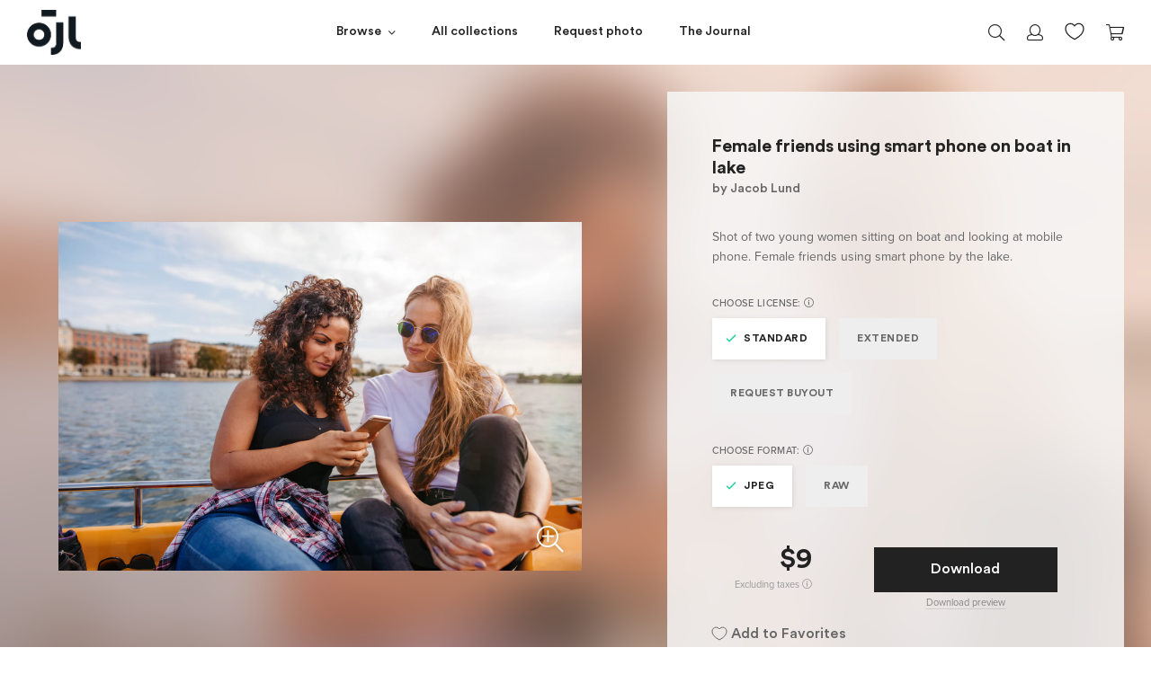

--- FILE ---
content_type: text/html; charset=utf-8
request_url: https://jacoblund.com/collections/forooz-m-rm9yb296ie1vc2hmzwdo/products/female-friends-using-smart-phone-on-boat-in-lake-1
body_size: 26672
content:
<!doctype html>
<!--[if IE 9]> <html class="ie9 no-js" lang="en"> <![endif]-->
<!--[if (gt IE 9)|!(IE)]><!--> <html class="no-js" lang="en"> <!--<![endif]-->
<html>
<head><script src="https://country-blocker.zend-apps.com/scripts/7223/6c1da886822c67822bcf3679d04369fa.js" async></script>



<script src="//ajax.googleapis.com/ajax/libs/jquery/2.2.3/jquery.min.js" type="text/javascript"></script>

  <meta charset="utf-8">
  <meta http-equiv="X-UA-Compatible" content="IE=edge">
  <meta name="viewport" content="width=device-width,initial-scale=1">
  <meta name="theme-color" content="">
  
  <!-- spurit-fix-->
    <link rel="canonical" href="https://jacoblund.com/products/female-friends-using-smart-phone-on-boat-in-lake-1">
  
    
  <!-- /spurit-fix-->
  
  <!-- compare description and title for collections --><!-- /compare description and title for collections -->
  
   <title>Female friends using smart phone on boat in lake &ndash; Jacob Lund Photography Store- premium stock photo</title>

  
    
      <meta name="description" content="Shot of two young women sitting on boat and looking at mobile phone. Female friends using smart phone by the lake. - Premium royalty-free stock image. Easy payment and instant download." />
    
  
  
  <link rel="icon" type="image/png" href="//jacoblund.com/cdn/shop/files/logo_monday1.png?v=1759403009" />

  <meta property="og:site_name" content="Jacob Lund Photography Store">
<meta property="og:url" content="https://jacoblund.com/products/female-friends-using-smart-phone-on-boat-in-lake-1">
<meta property="og:title" content="Female friends using smart phone on boat in lake">
<meta property="og:type" content="website">
<meta property="og:description" content="Shot of two young women sitting on boat and looking at mobile phone. Female friends using smart phone by the lake."><meta property="og:image" itemprop="image" content="https://jacoblund.com/cdn/shop/files/962c62e5571995cdf06723ba65b24b93_3ebb0ff6-11f0-49ad-8b4c-b3dd5f35adde_1200x800.jpg?v=1759448730" />
    <meta property="og:image:secure_url" itemprop="image" content="https://jacoblund.com/cdn/shop/files/962c62e5571995cdf06723ba65b24b93_3ebb0ff6-11f0-49ad-8b4c-b3dd5f35adde_1200x800.jpg?v=1759448730" />
    <meta property="og:image:width" content="1200" />
    <meta property="og:image:height" content="800" />
    <meta property="og:image:alt" content="Female friends using smart phone on boat in lake" />


  <script>window.performance && window.performance.mark && window.performance.mark('shopify.content_for_header.start');</script><meta id="shopify-digital-wallet" name="shopify-digital-wallet" content="/5900566597/digital_wallets/dialog">
<link rel="alternate" type="application/json+oembed" href="https://jacoblund.com/products/female-friends-using-smart-phone-on-boat-in-lake-1.oembed">
<script async="async" src="/checkouts/internal/preloads.js?locale=en-US"></script>
<script id="shopify-features" type="application/json">{"accessToken":"0a22463f2c6ea6a66b727ff4b336c717","betas":["rich-media-storefront-analytics"],"domain":"jacoblund.com","predictiveSearch":true,"shopId":5900566597,"locale":"en"}</script>
<script>var Shopify = Shopify || {};
Shopify.shop = "jacoblund.myshopify.com";
Shopify.locale = "en";
Shopify.currency = {"active":"USD","rate":"1.0"};
Shopify.country = "US";
Shopify.theme = {"name":"2021-08-04 - Live Theme","id":120353783877,"schema_name":null,"schema_version":null,"theme_store_id":null,"role":"main"};
Shopify.theme.handle = "null";
Shopify.theme.style = {"id":null,"handle":null};
Shopify.cdnHost = "jacoblund.com/cdn";
Shopify.routes = Shopify.routes || {};
Shopify.routes.root = "/";</script>
<script type="module">!function(o){(o.Shopify=o.Shopify||{}).modules=!0}(window);</script>
<script>!function(o){function n(){var o=[];function n(){o.push(Array.prototype.slice.apply(arguments))}return n.q=o,n}var t=o.Shopify=o.Shopify||{};t.loadFeatures=n(),t.autoloadFeatures=n()}(window);</script>
<script id="shop-js-analytics" type="application/json">{"pageType":"product"}</script>
<script defer="defer" async type="module" src="//jacoblund.com/cdn/shopifycloud/shop-js/modules/v2/client.init-shop-cart-sync_BT-GjEfc.en.esm.js"></script>
<script defer="defer" async type="module" src="//jacoblund.com/cdn/shopifycloud/shop-js/modules/v2/chunk.common_D58fp_Oc.esm.js"></script>
<script defer="defer" async type="module" src="//jacoblund.com/cdn/shopifycloud/shop-js/modules/v2/chunk.modal_xMitdFEc.esm.js"></script>
<script type="module">
  await import("//jacoblund.com/cdn/shopifycloud/shop-js/modules/v2/client.init-shop-cart-sync_BT-GjEfc.en.esm.js");
await import("//jacoblund.com/cdn/shopifycloud/shop-js/modules/v2/chunk.common_D58fp_Oc.esm.js");
await import("//jacoblund.com/cdn/shopifycloud/shop-js/modules/v2/chunk.modal_xMitdFEc.esm.js");

  window.Shopify.SignInWithShop?.initShopCartSync?.({"fedCMEnabled":true,"windoidEnabled":true});

</script>
<script>(function() {
  var isLoaded = false;
  function asyncLoad() {
    if (isLoaded) return;
    isLoaded = true;
    var urls = ["https:\/\/chimpstatic.com\/mcjs-connected\/js\/users\/36e51c3a34496029a47bb09a6\/4b216134d65518150e6241461.js?shop=jacoblund.myshopify.com","https:\/\/gcc.metizapps.com\/assets\/js\/app.js?shop=jacoblund.myshopify.com"];
    for (var i = 0; i < urls.length; i++) {
      var s = document.createElement('script');
      s.type = 'text/javascript';
      s.async = true;
      s.src = urls[i];
      var x = document.getElementsByTagName('script')[0];
      x.parentNode.insertBefore(s, x);
    }
  };
  if(window.attachEvent) {
    window.attachEvent('onload', asyncLoad);
  } else {
    window.addEventListener('load', asyncLoad, false);
  }
})();</script>
<script id="__st">var __st={"a":5900566597,"offset":3600,"reqid":"4ad59819-0b11-4a2f-9c71-e359ce367214-1769264885","pageurl":"jacoblund.com\/collections\/forooz-m-rm9yb296ie1vc2hmzwdo\/products\/female-friends-using-smart-phone-on-boat-in-lake-1","u":"4c2f607429b8","p":"product","rtyp":"product","rid":2000988536901};</script>
<script>window.ShopifyPaypalV4VisibilityTracking = true;</script>
<script id="captcha-bootstrap">!function(){'use strict';const t='contact',e='account',n='new_comment',o=[[t,t],['blogs',n],['comments',n],[t,'customer']],c=[[e,'customer_login'],[e,'guest_login'],[e,'recover_customer_password'],[e,'create_customer']],r=t=>t.map((([t,e])=>`form[action*='/${t}']:not([data-nocaptcha='true']) input[name='form_type'][value='${e}']`)).join(','),a=t=>()=>t?[...document.querySelectorAll(t)].map((t=>t.form)):[];function s(){const t=[...o],e=r(t);return a(e)}const i='password',u='form_key',d=['recaptcha-v3-token','g-recaptcha-response','h-captcha-response',i],f=()=>{try{return window.sessionStorage}catch{return}},m='__shopify_v',_=t=>t.elements[u];function p(t,e,n=!1){try{const o=window.sessionStorage,c=JSON.parse(o.getItem(e)),{data:r}=function(t){const{data:e,action:n}=t;return t[m]||n?{data:e,action:n}:{data:t,action:n}}(c);for(const[e,n]of Object.entries(r))t.elements[e]&&(t.elements[e].value=n);n&&o.removeItem(e)}catch(o){console.error('form repopulation failed',{error:o})}}const l='form_type',E='cptcha';function T(t){t.dataset[E]=!0}const w=window,h=w.document,L='Shopify',v='ce_forms',y='captcha';let A=!1;((t,e)=>{const n=(g='f06e6c50-85a8-45c8-87d0-21a2b65856fe',I='https://cdn.shopify.com/shopifycloud/storefront-forms-hcaptcha/ce_storefront_forms_captcha_hcaptcha.v1.5.2.iife.js',D={infoText:'Protected by hCaptcha',privacyText:'Privacy',termsText:'Terms'},(t,e,n)=>{const o=w[L][v],c=o.bindForm;if(c)return c(t,g,e,D).then(n);var r;o.q.push([[t,g,e,D],n]),r=I,A||(h.body.append(Object.assign(h.createElement('script'),{id:'captcha-provider',async:!0,src:r})),A=!0)});var g,I,D;w[L]=w[L]||{},w[L][v]=w[L][v]||{},w[L][v].q=[],w[L][y]=w[L][y]||{},w[L][y].protect=function(t,e){n(t,void 0,e),T(t)},Object.freeze(w[L][y]),function(t,e,n,w,h,L){const[v,y,A,g]=function(t,e,n){const i=e?o:[],u=t?c:[],d=[...i,...u],f=r(d),m=r(i),_=r(d.filter((([t,e])=>n.includes(e))));return[a(f),a(m),a(_),s()]}(w,h,L),I=t=>{const e=t.target;return e instanceof HTMLFormElement?e:e&&e.form},D=t=>v().includes(t);t.addEventListener('submit',(t=>{const e=I(t);if(!e)return;const n=D(e)&&!e.dataset.hcaptchaBound&&!e.dataset.recaptchaBound,o=_(e),c=g().includes(e)&&(!o||!o.value);(n||c)&&t.preventDefault(),c&&!n&&(function(t){try{if(!f())return;!function(t){const e=f();if(!e)return;const n=_(t);if(!n)return;const o=n.value;o&&e.removeItem(o)}(t);const e=Array.from(Array(32),(()=>Math.random().toString(36)[2])).join('');!function(t,e){_(t)||t.append(Object.assign(document.createElement('input'),{type:'hidden',name:u})),t.elements[u].value=e}(t,e),function(t,e){const n=f();if(!n)return;const o=[...t.querySelectorAll(`input[type='${i}']`)].map((({name:t})=>t)),c=[...d,...o],r={};for(const[a,s]of new FormData(t).entries())c.includes(a)||(r[a]=s);n.setItem(e,JSON.stringify({[m]:1,action:t.action,data:r}))}(t,e)}catch(e){console.error('failed to persist form',e)}}(e),e.submit())}));const S=(t,e)=>{t&&!t.dataset[E]&&(n(t,e.some((e=>e===t))),T(t))};for(const o of['focusin','change'])t.addEventListener(o,(t=>{const e=I(t);D(e)&&S(e,y())}));const B=e.get('form_key'),M=e.get(l),P=B&&M;t.addEventListener('DOMContentLoaded',(()=>{const t=y();if(P)for(const e of t)e.elements[l].value===M&&p(e,B);[...new Set([...A(),...v().filter((t=>'true'===t.dataset.shopifyCaptcha))])].forEach((e=>S(e,t)))}))}(h,new URLSearchParams(w.location.search),n,t,e,['guest_login'])})(!0,!0)}();</script>
<script integrity="sha256-4kQ18oKyAcykRKYeNunJcIwy7WH5gtpwJnB7kiuLZ1E=" data-source-attribution="shopify.loadfeatures" defer="defer" src="//jacoblund.com/cdn/shopifycloud/storefront/assets/storefront/load_feature-a0a9edcb.js" crossorigin="anonymous"></script>
<script data-source-attribution="shopify.dynamic_checkout.dynamic.init">var Shopify=Shopify||{};Shopify.PaymentButton=Shopify.PaymentButton||{isStorefrontPortableWallets:!0,init:function(){window.Shopify.PaymentButton.init=function(){};var t=document.createElement("script");t.src="https://jacoblund.com/cdn/shopifycloud/portable-wallets/latest/portable-wallets.en.js",t.type="module",document.head.appendChild(t)}};
</script>
<script data-source-attribution="shopify.dynamic_checkout.buyer_consent">
  function portableWalletsHideBuyerConsent(e){var t=document.getElementById("shopify-buyer-consent"),n=document.getElementById("shopify-subscription-policy-button");t&&n&&(t.classList.add("hidden"),t.setAttribute("aria-hidden","true"),n.removeEventListener("click",e))}function portableWalletsShowBuyerConsent(e){var t=document.getElementById("shopify-buyer-consent"),n=document.getElementById("shopify-subscription-policy-button");t&&n&&(t.classList.remove("hidden"),t.removeAttribute("aria-hidden"),n.addEventListener("click",e))}window.Shopify?.PaymentButton&&(window.Shopify.PaymentButton.hideBuyerConsent=portableWalletsHideBuyerConsent,window.Shopify.PaymentButton.showBuyerConsent=portableWalletsShowBuyerConsent);
</script>
<script data-source-attribution="shopify.dynamic_checkout.cart.bootstrap">document.addEventListener("DOMContentLoaded",(function(){function t(){return document.querySelector("shopify-accelerated-checkout-cart, shopify-accelerated-checkout")}if(t())Shopify.PaymentButton.init();else{new MutationObserver((function(e,n){t()&&(Shopify.PaymentButton.init(),n.disconnect())})).observe(document.body,{childList:!0,subtree:!0})}}));
</script>
<link id="shopify-accelerated-checkout-styles" rel="stylesheet" media="screen" href="https://jacoblund.com/cdn/shopifycloud/portable-wallets/latest/accelerated-checkout-backwards-compat.css" crossorigin="anonymous">
<style id="shopify-accelerated-checkout-cart">
        #shopify-buyer-consent {
  margin-top: 1em;
  display: inline-block;
  width: 100%;
}

#shopify-buyer-consent.hidden {
  display: none;
}

#shopify-subscription-policy-button {
  background: none;
  border: none;
  padding: 0;
  text-decoration: underline;
  font-size: inherit;
  cursor: pointer;
}

#shopify-subscription-policy-button::before {
  box-shadow: none;
}

      </style>

<script>window.performance && window.performance.mark && window.performance.mark('shopify.content_for_header.end');</script>

  <link href="//jacoblund.com/cdn/shop/t/24/assets/plugins.min.css?v=169210070353738701011626979728" rel="stylesheet" type="text/css" media="all" />
  <link href="//jacoblund.com/cdn/shop/t/24/assets/style.scss.css?v=161554814221973161371626979746" rel="stylesheet" type="text/css" media="all" />

  <script src="//jacoblund.com/cdn/shopifycloud/storefront/assets/themes_support/shopify_common-5f594365.js" type="text/javascript"></script>
  <script src="//jacoblund.com/cdn/shopifycloud/storefront/assets/themes_support/option_selection-b017cd28.js" type="text/javascript"></script>

  

  <script src="//code.jquery.com/jquery-latest.min.js" type="text/javascript"></script>

  <!-- Currency for ajax cart -->
  <script>
    window.money_format = "${{amount_no_decimals}} USD";
    window.shop_currency = "USD";
  </script>
  
  <meta name="google-site-verification" content="nZ4eja66BkukBcrsWu39-BDyWmRe0sUJ1k9RM-KRpYM" />

  <meta name="p:domain_verify" content="64f7570621c04a0a60d9fc345cc149f6"/>
  
  <!-- Global site tag (gtag.js) - Google Ads: 844729303 -->
	<script async src="https://www.googletagmanager.com/gtag/js?id=AW-844729303"></script>
	<script>
 		 window.dataLayer = window.dataLayer || [];
 		 function gtag(){dataLayer.push(arguments);}
 		 gtag('js', new Date());

		  gtag('config', 'AW-844729303');
	</script>

  

<script>
	window.StoreCreditInit = {
		shop: 'jacoblund.myshopify.com',
		cashback_widget_status: 0
	}
</script>




<link href="https://monorail-edge.shopifysvc.com" rel="dns-prefetch">
<script>(function(){if ("sendBeacon" in navigator && "performance" in window) {try {var session_token_from_headers = performance.getEntriesByType('navigation')[0].serverTiming.find(x => x.name == '_s').description;} catch {var session_token_from_headers = undefined;}var session_cookie_matches = document.cookie.match(/_shopify_s=([^;]*)/);var session_token_from_cookie = session_cookie_matches && session_cookie_matches.length === 2 ? session_cookie_matches[1] : "";var session_token = session_token_from_headers || session_token_from_cookie || "";function handle_abandonment_event(e) {var entries = performance.getEntries().filter(function(entry) {return /monorail-edge.shopifysvc.com/.test(entry.name);});if (!window.abandonment_tracked && entries.length === 0) {window.abandonment_tracked = true;var currentMs = Date.now();var navigation_start = performance.timing.navigationStart;var payload = {shop_id: 5900566597,url: window.location.href,navigation_start,duration: currentMs - navigation_start,session_token,page_type: "product"};window.navigator.sendBeacon("https://monorail-edge.shopifysvc.com/v1/produce", JSON.stringify({schema_id: "online_store_buyer_site_abandonment/1.1",payload: payload,metadata: {event_created_at_ms: currentMs,event_sent_at_ms: currentMs}}));}}window.addEventListener('pagehide', handle_abandonment_event);}}());</script>
<script id="web-pixels-manager-setup">(function e(e,d,r,n,o){if(void 0===o&&(o={}),!Boolean(null===(a=null===(i=window.Shopify)||void 0===i?void 0:i.analytics)||void 0===a?void 0:a.replayQueue)){var i,a;window.Shopify=window.Shopify||{};var t=window.Shopify;t.analytics=t.analytics||{};var s=t.analytics;s.replayQueue=[],s.publish=function(e,d,r){return s.replayQueue.push([e,d,r]),!0};try{self.performance.mark("wpm:start")}catch(e){}var l=function(){var e={modern:/Edge?\/(1{2}[4-9]|1[2-9]\d|[2-9]\d{2}|\d{4,})\.\d+(\.\d+|)|Firefox\/(1{2}[4-9]|1[2-9]\d|[2-9]\d{2}|\d{4,})\.\d+(\.\d+|)|Chrom(ium|e)\/(9{2}|\d{3,})\.\d+(\.\d+|)|(Maci|X1{2}).+ Version\/(15\.\d+|(1[6-9]|[2-9]\d|\d{3,})\.\d+)([,.]\d+|)( \(\w+\)|)( Mobile\/\w+|) Safari\/|Chrome.+OPR\/(9{2}|\d{3,})\.\d+\.\d+|(CPU[ +]OS|iPhone[ +]OS|CPU[ +]iPhone|CPU IPhone OS|CPU iPad OS)[ +]+(15[._]\d+|(1[6-9]|[2-9]\d|\d{3,})[._]\d+)([._]\d+|)|Android:?[ /-](13[3-9]|1[4-9]\d|[2-9]\d{2}|\d{4,})(\.\d+|)(\.\d+|)|Android.+Firefox\/(13[5-9]|1[4-9]\d|[2-9]\d{2}|\d{4,})\.\d+(\.\d+|)|Android.+Chrom(ium|e)\/(13[3-9]|1[4-9]\d|[2-9]\d{2}|\d{4,})\.\d+(\.\d+|)|SamsungBrowser\/([2-9]\d|\d{3,})\.\d+/,legacy:/Edge?\/(1[6-9]|[2-9]\d|\d{3,})\.\d+(\.\d+|)|Firefox\/(5[4-9]|[6-9]\d|\d{3,})\.\d+(\.\d+|)|Chrom(ium|e)\/(5[1-9]|[6-9]\d|\d{3,})\.\d+(\.\d+|)([\d.]+$|.*Safari\/(?![\d.]+ Edge\/[\d.]+$))|(Maci|X1{2}).+ Version\/(10\.\d+|(1[1-9]|[2-9]\d|\d{3,})\.\d+)([,.]\d+|)( \(\w+\)|)( Mobile\/\w+|) Safari\/|Chrome.+OPR\/(3[89]|[4-9]\d|\d{3,})\.\d+\.\d+|(CPU[ +]OS|iPhone[ +]OS|CPU[ +]iPhone|CPU IPhone OS|CPU iPad OS)[ +]+(10[._]\d+|(1[1-9]|[2-9]\d|\d{3,})[._]\d+)([._]\d+|)|Android:?[ /-](13[3-9]|1[4-9]\d|[2-9]\d{2}|\d{4,})(\.\d+|)(\.\d+|)|Mobile Safari.+OPR\/([89]\d|\d{3,})\.\d+\.\d+|Android.+Firefox\/(13[5-9]|1[4-9]\d|[2-9]\d{2}|\d{4,})\.\d+(\.\d+|)|Android.+Chrom(ium|e)\/(13[3-9]|1[4-9]\d|[2-9]\d{2}|\d{4,})\.\d+(\.\d+|)|Android.+(UC? ?Browser|UCWEB|U3)[ /]?(15\.([5-9]|\d{2,})|(1[6-9]|[2-9]\d|\d{3,})\.\d+)\.\d+|SamsungBrowser\/(5\.\d+|([6-9]|\d{2,})\.\d+)|Android.+MQ{2}Browser\/(14(\.(9|\d{2,})|)|(1[5-9]|[2-9]\d|\d{3,})(\.\d+|))(\.\d+|)|K[Aa][Ii]OS\/(3\.\d+|([4-9]|\d{2,})\.\d+)(\.\d+|)/},d=e.modern,r=e.legacy,n=navigator.userAgent;return n.match(d)?"modern":n.match(r)?"legacy":"unknown"}(),u="modern"===l?"modern":"legacy",c=(null!=n?n:{modern:"",legacy:""})[u],f=function(e){return[e.baseUrl,"/wpm","/b",e.hashVersion,"modern"===e.buildTarget?"m":"l",".js"].join("")}({baseUrl:d,hashVersion:r,buildTarget:u}),m=function(e){var d=e.version,r=e.bundleTarget,n=e.surface,o=e.pageUrl,i=e.monorailEndpoint;return{emit:function(e){var a=e.status,t=e.errorMsg,s=(new Date).getTime(),l=JSON.stringify({metadata:{event_sent_at_ms:s},events:[{schema_id:"web_pixels_manager_load/3.1",payload:{version:d,bundle_target:r,page_url:o,status:a,surface:n,error_msg:t},metadata:{event_created_at_ms:s}}]});if(!i)return console&&console.warn&&console.warn("[Web Pixels Manager] No Monorail endpoint provided, skipping logging."),!1;try{return self.navigator.sendBeacon.bind(self.navigator)(i,l)}catch(e){}var u=new XMLHttpRequest;try{return u.open("POST",i,!0),u.setRequestHeader("Content-Type","text/plain"),u.send(l),!0}catch(e){return console&&console.warn&&console.warn("[Web Pixels Manager] Got an unhandled error while logging to Monorail."),!1}}}}({version:r,bundleTarget:l,surface:e.surface,pageUrl:self.location.href,monorailEndpoint:e.monorailEndpoint});try{o.browserTarget=l,function(e){var d=e.src,r=e.async,n=void 0===r||r,o=e.onload,i=e.onerror,a=e.sri,t=e.scriptDataAttributes,s=void 0===t?{}:t,l=document.createElement("script"),u=document.querySelector("head"),c=document.querySelector("body");if(l.async=n,l.src=d,a&&(l.integrity=a,l.crossOrigin="anonymous"),s)for(var f in s)if(Object.prototype.hasOwnProperty.call(s,f))try{l.dataset[f]=s[f]}catch(e){}if(o&&l.addEventListener("load",o),i&&l.addEventListener("error",i),u)u.appendChild(l);else{if(!c)throw new Error("Did not find a head or body element to append the script");c.appendChild(l)}}({src:f,async:!0,onload:function(){if(!function(){var e,d;return Boolean(null===(d=null===(e=window.Shopify)||void 0===e?void 0:e.analytics)||void 0===d?void 0:d.initialized)}()){var d=window.webPixelsManager.init(e)||void 0;if(d){var r=window.Shopify.analytics;r.replayQueue.forEach((function(e){var r=e[0],n=e[1],o=e[2];d.publishCustomEvent(r,n,o)})),r.replayQueue=[],r.publish=d.publishCustomEvent,r.visitor=d.visitor,r.initialized=!0}}},onerror:function(){return m.emit({status:"failed",errorMsg:"".concat(f," has failed to load")})},sri:function(e){var d=/^sha384-[A-Za-z0-9+/=]+$/;return"string"==typeof e&&d.test(e)}(c)?c:"",scriptDataAttributes:o}),m.emit({status:"loading"})}catch(e){m.emit({status:"failed",errorMsg:(null==e?void 0:e.message)||"Unknown error"})}}})({shopId: 5900566597,storefrontBaseUrl: "https://jacoblund.com",extensionsBaseUrl: "https://extensions.shopifycdn.com/cdn/shopifycloud/web-pixels-manager",monorailEndpoint: "https://monorail-edge.shopifysvc.com/unstable/produce_batch",surface: "storefront-renderer",enabledBetaFlags: ["2dca8a86"],webPixelsConfigList: [{"id":"shopify-app-pixel","configuration":"{}","eventPayloadVersion":"v1","runtimeContext":"STRICT","scriptVersion":"0450","apiClientId":"shopify-pixel","type":"APP","privacyPurposes":["ANALYTICS","MARKETING"]},{"id":"shopify-custom-pixel","eventPayloadVersion":"v1","runtimeContext":"LAX","scriptVersion":"0450","apiClientId":"shopify-pixel","type":"CUSTOM","privacyPurposes":["ANALYTICS","MARKETING"]}],isMerchantRequest: false,initData: {"shop":{"name":"Jacob Lund Photography Store","paymentSettings":{"currencyCode":"USD"},"myshopifyDomain":"jacoblund.myshopify.com","countryCode":"DK","storefrontUrl":"https:\/\/jacoblund.com"},"customer":null,"cart":null,"checkout":null,"productVariants":[{"price":{"amount":9.0,"currencyCode":"USD"},"product":{"title":"Female friends using smart phone on boat in lake","vendor":"Jacob Lund Photography Store","id":"2000988536901","untranslatedTitle":"Female friends using smart phone on boat in lake","url":"\/products\/female-friends-using-smart-phone-on-boat-in-lake-1","type":"Photo"},"id":"39819569856581","image":{"src":"\/\/jacoblund.com\/cdn\/shop\/files\/962c62e5571995cdf06723ba65b24b93_3ebb0ff6-11f0-49ad-8b4c-b3dd5f35adde.jpg?v=1759448730"},"sku":"2000988536901-Standard-JPEG","title":"Standard \/ JPEG","untranslatedTitle":"Standard \/ JPEG"},{"price":{"amount":99.0,"currencyCode":"USD"},"product":{"title":"Female friends using smart phone on boat in lake","vendor":"Jacob Lund Photography Store","id":"2000988536901","untranslatedTitle":"Female friends using smart phone on boat in lake","url":"\/products\/female-friends-using-smart-phone-on-boat-in-lake-1","type":"Photo"},"id":"39819569889349","image":{"src":"\/\/jacoblund.com\/cdn\/shop\/files\/962c62e5571995cdf06723ba65b24b93_3ebb0ff6-11f0-49ad-8b4c-b3dd5f35adde.jpg?v=1759448730"},"sku":"2000988536901-Standard-RAW","title":"Standard \/ RAW","untranslatedTitle":"Standard \/ RAW"},{"price":{"amount":99.0,"currencyCode":"USD"},"product":{"title":"Female friends using smart phone on boat in lake","vendor":"Jacob Lund Photography Store","id":"2000988536901","untranslatedTitle":"Female friends using smart phone on boat in lake","url":"\/products\/female-friends-using-smart-phone-on-boat-in-lake-1","type":"Photo"},"id":"39819569922117","image":{"src":"\/\/jacoblund.com\/cdn\/shop\/files\/962c62e5571995cdf06723ba65b24b93_3ebb0ff6-11f0-49ad-8b4c-b3dd5f35adde.jpg?v=1759448730"},"sku":"2000988536901-Extended-JPEG","title":"Extended \/ JPEG","untranslatedTitle":"Extended \/ JPEG"},{"price":{"amount":189.0,"currencyCode":"USD"},"product":{"title":"Female friends using smart phone on boat in lake","vendor":"Jacob Lund Photography Store","id":"2000988536901","untranslatedTitle":"Female friends using smart phone on boat in lake","url":"\/products\/female-friends-using-smart-phone-on-boat-in-lake-1","type":"Photo"},"id":"39819569954885","image":{"src":"\/\/jacoblund.com\/cdn\/shop\/files\/962c62e5571995cdf06723ba65b24b93_3ebb0ff6-11f0-49ad-8b4c-b3dd5f35adde.jpg?v=1759448730"},"sku":"2000988536901-Extended-RAW","title":"Extended \/ RAW","untranslatedTitle":"Extended \/ RAW"}],"purchasingCompany":null},},"https://jacoblund.com/cdn","fcfee988w5aeb613cpc8e4bc33m6693e112",{"modern":"","legacy":""},{"shopId":"5900566597","storefrontBaseUrl":"https:\/\/jacoblund.com","extensionBaseUrl":"https:\/\/extensions.shopifycdn.com\/cdn\/shopifycloud\/web-pixels-manager","surface":"storefront-renderer","enabledBetaFlags":"[\"2dca8a86\"]","isMerchantRequest":"false","hashVersion":"fcfee988w5aeb613cpc8e4bc33m6693e112","publish":"custom","events":"[[\"page_viewed\",{}],[\"product_viewed\",{\"productVariant\":{\"price\":{\"amount\":9.0,\"currencyCode\":\"USD\"},\"product\":{\"title\":\"Female friends using smart phone on boat in lake\",\"vendor\":\"Jacob Lund Photography Store\",\"id\":\"2000988536901\",\"untranslatedTitle\":\"Female friends using smart phone on boat in lake\",\"url\":\"\/products\/female-friends-using-smart-phone-on-boat-in-lake-1\",\"type\":\"Photo\"},\"id\":\"39819569856581\",\"image\":{\"src\":\"\/\/jacoblund.com\/cdn\/shop\/files\/962c62e5571995cdf06723ba65b24b93_3ebb0ff6-11f0-49ad-8b4c-b3dd5f35adde.jpg?v=1759448730\"},\"sku\":\"2000988536901-Standard-JPEG\",\"title\":\"Standard \/ JPEG\",\"untranslatedTitle\":\"Standard \/ JPEG\"}}]]"});</script><script>
  window.ShopifyAnalytics = window.ShopifyAnalytics || {};
  window.ShopifyAnalytics.meta = window.ShopifyAnalytics.meta || {};
  window.ShopifyAnalytics.meta.currency = 'USD';
  var meta = {"product":{"id":2000988536901,"gid":"gid:\/\/shopify\/Product\/2000988536901","vendor":"Jacob Lund Photography Store","type":"Photo","handle":"female-friends-using-smart-phone-on-boat-in-lake-1","variants":[{"id":39819569856581,"price":900,"name":"Female friends using smart phone on boat in lake - Standard \/ JPEG","public_title":"Standard \/ JPEG","sku":"2000988536901-Standard-JPEG"},{"id":39819569889349,"price":9900,"name":"Female friends using smart phone on boat in lake - Standard \/ RAW","public_title":"Standard \/ RAW","sku":"2000988536901-Standard-RAW"},{"id":39819569922117,"price":9900,"name":"Female friends using smart phone on boat in lake - Extended \/ JPEG","public_title":"Extended \/ JPEG","sku":"2000988536901-Extended-JPEG"},{"id":39819569954885,"price":18900,"name":"Female friends using smart phone on boat in lake - Extended \/ RAW","public_title":"Extended \/ RAW","sku":"2000988536901-Extended-RAW"}],"remote":false},"page":{"pageType":"product","resourceType":"product","resourceId":2000988536901,"requestId":"4ad59819-0b11-4a2f-9c71-e359ce367214-1769264885"}};
  for (var attr in meta) {
    window.ShopifyAnalytics.meta[attr] = meta[attr];
  }
</script>
<script class="analytics">
  (function () {
    var customDocumentWrite = function(content) {
      var jquery = null;

      if (window.jQuery) {
        jquery = window.jQuery;
      } else if (window.Checkout && window.Checkout.$) {
        jquery = window.Checkout.$;
      }

      if (jquery) {
        jquery('body').append(content);
      }
    };

    var hasLoggedConversion = function(token) {
      if (token) {
        return document.cookie.indexOf('loggedConversion=' + token) !== -1;
      }
      return false;
    }

    var setCookieIfConversion = function(token) {
      if (token) {
        var twoMonthsFromNow = new Date(Date.now());
        twoMonthsFromNow.setMonth(twoMonthsFromNow.getMonth() + 2);

        document.cookie = 'loggedConversion=' + token + '; expires=' + twoMonthsFromNow;
      }
    }

    var trekkie = window.ShopifyAnalytics.lib = window.trekkie = window.trekkie || [];
    if (trekkie.integrations) {
      return;
    }
    trekkie.methods = [
      'identify',
      'page',
      'ready',
      'track',
      'trackForm',
      'trackLink'
    ];
    trekkie.factory = function(method) {
      return function() {
        var args = Array.prototype.slice.call(arguments);
        args.unshift(method);
        trekkie.push(args);
        return trekkie;
      };
    };
    for (var i = 0; i < trekkie.methods.length; i++) {
      var key = trekkie.methods[i];
      trekkie[key] = trekkie.factory(key);
    }
    trekkie.load = function(config) {
      trekkie.config = config || {};
      trekkie.config.initialDocumentCookie = document.cookie;
      var first = document.getElementsByTagName('script')[0];
      var script = document.createElement('script');
      script.type = 'text/javascript';
      script.onerror = function(e) {
        var scriptFallback = document.createElement('script');
        scriptFallback.type = 'text/javascript';
        scriptFallback.onerror = function(error) {
                var Monorail = {
      produce: function produce(monorailDomain, schemaId, payload) {
        var currentMs = new Date().getTime();
        var event = {
          schema_id: schemaId,
          payload: payload,
          metadata: {
            event_created_at_ms: currentMs,
            event_sent_at_ms: currentMs
          }
        };
        return Monorail.sendRequest("https://" + monorailDomain + "/v1/produce", JSON.stringify(event));
      },
      sendRequest: function sendRequest(endpointUrl, payload) {
        // Try the sendBeacon API
        if (window && window.navigator && typeof window.navigator.sendBeacon === 'function' && typeof window.Blob === 'function' && !Monorail.isIos12()) {
          var blobData = new window.Blob([payload], {
            type: 'text/plain'
          });

          if (window.navigator.sendBeacon(endpointUrl, blobData)) {
            return true;
          } // sendBeacon was not successful

        } // XHR beacon

        var xhr = new XMLHttpRequest();

        try {
          xhr.open('POST', endpointUrl);
          xhr.setRequestHeader('Content-Type', 'text/plain');
          xhr.send(payload);
        } catch (e) {
          console.log(e);
        }

        return false;
      },
      isIos12: function isIos12() {
        return window.navigator.userAgent.lastIndexOf('iPhone; CPU iPhone OS 12_') !== -1 || window.navigator.userAgent.lastIndexOf('iPad; CPU OS 12_') !== -1;
      }
    };
    Monorail.produce('monorail-edge.shopifysvc.com',
      'trekkie_storefront_load_errors/1.1',
      {shop_id: 5900566597,
      theme_id: 120353783877,
      app_name: "storefront",
      context_url: window.location.href,
      source_url: "//jacoblund.com/cdn/s/trekkie.storefront.8d95595f799fbf7e1d32231b9a28fd43b70c67d3.min.js"});

        };
        scriptFallback.async = true;
        scriptFallback.src = '//jacoblund.com/cdn/s/trekkie.storefront.8d95595f799fbf7e1d32231b9a28fd43b70c67d3.min.js';
        first.parentNode.insertBefore(scriptFallback, first);
      };
      script.async = true;
      script.src = '//jacoblund.com/cdn/s/trekkie.storefront.8d95595f799fbf7e1d32231b9a28fd43b70c67d3.min.js';
      first.parentNode.insertBefore(script, first);
    };
    trekkie.load(
      {"Trekkie":{"appName":"storefront","development":false,"defaultAttributes":{"shopId":5900566597,"isMerchantRequest":null,"themeId":120353783877,"themeCityHash":"14385208915852671297","contentLanguage":"en","currency":"USD","eventMetadataId":"de9d4bce-db6f-4b02-8e46-51982a8c8aa5"},"isServerSideCookieWritingEnabled":true,"monorailRegion":"shop_domain","enabledBetaFlags":["65f19447"]},"Session Attribution":{},"S2S":{"facebookCapiEnabled":false,"source":"trekkie-storefront-renderer","apiClientId":580111}}
    );

    var loaded = false;
    trekkie.ready(function() {
      if (loaded) return;
      loaded = true;

      window.ShopifyAnalytics.lib = window.trekkie;

      var originalDocumentWrite = document.write;
      document.write = customDocumentWrite;
      try { window.ShopifyAnalytics.merchantGoogleAnalytics.call(this); } catch(error) {};
      document.write = originalDocumentWrite;

      window.ShopifyAnalytics.lib.page(null,{"pageType":"product","resourceType":"product","resourceId":2000988536901,"requestId":"4ad59819-0b11-4a2f-9c71-e359ce367214-1769264885","shopifyEmitted":true});

      var match = window.location.pathname.match(/checkouts\/(.+)\/(thank_you|post_purchase)/)
      var token = match? match[1]: undefined;
      if (!hasLoggedConversion(token)) {
        setCookieIfConversion(token);
        window.ShopifyAnalytics.lib.track("Viewed Product",{"currency":"USD","variantId":39819569856581,"productId":2000988536901,"productGid":"gid:\/\/shopify\/Product\/2000988536901","name":"Female friends using smart phone on boat in lake - Standard \/ JPEG","price":"9.00","sku":"2000988536901-Standard-JPEG","brand":"Jacob Lund Photography Store","variant":"Standard \/ JPEG","category":"Photo","nonInteraction":true,"remote":false},undefined,undefined,{"shopifyEmitted":true});
      window.ShopifyAnalytics.lib.track("monorail:\/\/trekkie_storefront_viewed_product\/1.1",{"currency":"USD","variantId":39819569856581,"productId":2000988536901,"productGid":"gid:\/\/shopify\/Product\/2000988536901","name":"Female friends using smart phone on boat in lake - Standard \/ JPEG","price":"9.00","sku":"2000988536901-Standard-JPEG","brand":"Jacob Lund Photography Store","variant":"Standard \/ JPEG","category":"Photo","nonInteraction":true,"remote":false,"referer":"https:\/\/jacoblund.com\/collections\/forooz-m-rm9yb296ie1vc2hmzwdo\/products\/female-friends-using-smart-phone-on-boat-in-lake-1"});
      }
    });


        var eventsListenerScript = document.createElement('script');
        eventsListenerScript.async = true;
        eventsListenerScript.src = "//jacoblund.com/cdn/shopifycloud/storefront/assets/shop_events_listener-3da45d37.js";
        document.getElementsByTagName('head')[0].appendChild(eventsListenerScript);

})();</script>
<script
  defer
  src="https://jacoblund.com/cdn/shopifycloud/perf-kit/shopify-perf-kit-3.0.4.min.js"
  data-application="storefront-renderer"
  data-shop-id="5900566597"
  data-render-region="gcp-us-east1"
  data-page-type="product"
  data-theme-instance-id="120353783877"
  data-theme-name=""
  data-theme-version=""
  data-monorail-region="shop_domain"
  data-resource-timing-sampling-rate="10"
  data-shs="true"
  data-shs-beacon="true"
  data-shs-export-with-fetch="true"
  data-shs-logs-sample-rate="1"
  data-shs-beacon-endpoint="https://jacoblund.com/api/collect"
></script>
</head>


<body class="padding-top">

  <div id="shopify-section-header" class="shopify-section">
<header itemscope itemtype="http://schema.org/Organization" class="light">
  <link itemprop="url" href="https://jacoblund.com">
  <link itemprop="sameAs" href="https://www.instagram.com/jacoblundphoto">
  <link itemprop="sameAs" href="https://www.facebook.com/jacoblundphotography">
  <div class="container-fluid flex">

    
    <div class="logo">
      <a href="/">
        <img itemprop="logo" src="//jacoblund.com/cdn/shop/files/shopify_logo_white.png?v=1759393191" alt="Jacob Lund Photography Store" style="width: 60px;" class="light" />
        
         <img src="//jacoblund.com/cdn/shop/files/shopify_logo_black.png?v=1759393241" alt="Jacob Lund Photography Store" style="width: 60px;" class="dark" />
         
      </a>
    </div>

    
    <div class="navigation">
      <ul>
  

    
    
    
    

    
    
      <li class="has-dropdown ">
        <a href="/">
          Browse <i class="fal fa-angle-down"></i>
        </a>

        <div class="megaDropdown">
          
            <span class="arrow"></span>
            <div class="mobileTitle"><i class="fal fa-long-arrow-left"></i> Browse</div>
            <div class="container-fluid">
              <ul class="childlists">

                
                <li class="allInCategory">
                  <a href="/" class="title">All Browse</a>
                </li>
                

                

                  
                  

                  
                    <li>
                      <a href="#" class="title has-children">Browse by category</a>

                      
                        <ul>
                          <div class="mobileTitle"><i class="fal fa-angle-left"></i> Browse by category</div>

                          

                          
                            
                            <li>
                              <a href="/collections/lifestyle-1" >Lifestyle</a>
                            </li>
                            
                          
                            
                            <li>
                              <a href="/collections/business" >Business</a>
                            </li>
                            
                          
                            
                            <li>
                              <a href="/collections/fitness" >Fitness</a>
                            </li>
                            
                          
                            
                            <li>
                              <a href="/collections/newest" >New photos</a>
                            </li>
                            
                          
                        </ul>
                      

                    </li>
                  
                    <li>
                      <a href="/" class="title has-children">Photographer</a>

                      
                        <ul>
                          <div class="mobileTitle"><i class="fal fa-angle-left"></i> Photographer</div>

                          
                          <li class="allInCategory">
                            <a href="/">Alt i Photographer</a>
                          </li>
                          

                          
                            
                            <li>
                              <a href="/collections/photographer-jacob-lund" >Jacob Lund</a>
                            </li>
                            
                          
                            
                            <li>
                              <a href="/collections/photos-courtney-gretchen" >Courtney Gretchen</a>
                            </li>
                            
                          
                            
                            <li>
                              <a href="/collections/photos-julia-amaral" >Júlia Amaral</a>
                            </li>
                            
                          
                            
                            <li>
                              <a href="/collections/photos-ana-suanes" >Ana Suanes</a>
                            </li>
                            
                          
                        </ul>
                      

                    </li>
                  
                    <li>
                      <a href="#" class="title has-children">Curated</a>

                      
                        <ul>
                          <div class="mobileTitle"><i class="fal fa-angle-left"></i> Curated</div>

                          

                          
                            
                            <li>
                              <a href="/collections/valentines-day" >Valentines Day</a>
                            </li>
                            
                          
                            
                            <li>
                              <a href="/collections/working-out" >Working Out</a>
                            </li>
                            
                          
                            
                            <li>
                              <a href="/collections/a-world-connected" >A World Connected</a>
                            </li>
                            
                          
                            
                            <li>
                              <a href="/collections/women-taking-the-lead" >Woman Taking the Lead</a>
                            </li>
                            
                          
                            
                            <li>
                              <a href="/collections/having-a-blast" >Having a Blast!</a>
                            </li>
                            
                          
                            
                            <li>
                              <a href="/collections/teams" >Teams</a>
                            </li>
                            
                          
                        </ul>
                      

                    </li>
                  
                
                
              </ul>
            </div>
          
        </div>
      </li>
    
  

    
    
    
    

    
    
      <li class="">
        <a href="/collections">
          All collections
        </a>
      </li>
    
  

    
    
    
    

    
    
      <li class="">
        <a href="/pages/request-photo">
          Request photo
        </a>
      </li>
    
  

    
    
    
    

    
    
      <li class="">
        <a href="/blogs/thejournal">
          The Journal
        </a>
      </li>
    
  
</ul>

    </div>

    
    <div class="buttons text-right">
      <a href="#" class="searchToggle">
        <i class="fal fa-search"></i>
      </a>
      <div class="search">
        <form action="/search" method="get" id="search-form" role="search">
          <input type="hidden" name="type" value="product" />
          <input type="text" class="form-control" name="q" placeholder="Search keywords...">
        </form>
      </div>
      <a href="/account" class="user">
        <i class="fal fa-user"></i>
      </a>
      <a href="/cart" class="cartToggle">
        <i class="fal fa-shopping-cart"></i>
        <span class="cartCount">0</span>
      </a>
      <a href="#" class="navToggle">
        <div class="hamburger">
          <span></span>
          <span></span>
          <span></span>
        </div>
      </a>
    </div>

  </div>

  

</header>



<div class="cartDrawerOverlay"></div>

<div class="cartDrawer">

  <div class="top">

    <h3><i class="fal fa-shopping-cart"></i> Your cart</h3>

    <a href="#" class="closeCartDrawer"><i class="fal fa-times"></i> Close</a>

  </div>

  <div class="emptyCart">
    <i class="fal fa-shopping-cart"></i>
    Your cart is empty.
  </div>

  <div class="items">
    
  </div>

  <div class="bottom">
    <div class="summary">
      <div class="line">
        <span class="title">Subtotal:</span>
        <span class="price">$0</span>
      </div>
    </div>
    <div class="actions">
      <a href="/cart" class="btn">Go to checkout</a>
    </div>
  </div>

</div>








</div>

   <div id="shopify-section-static-product" class="shopify-section">













<section class="product" itemscope itemtype="http://schema.org/Product">

<meta itemprop="url" content="https://jacoblund.com/products/female-friends-using-smart-phone-on-boat-in-lake-1" />
<meta itemprop="image" content="//jacoblund.com/cdn/shop/files/962c62e5571995cdf06723ba65b24b93_3ebb0ff6-11f0-49ad-8b4c-b3dd5f35adde.jpg?v=1759448730" />
<meta itemprop="audience" content="Business owners looking for unique visual content for their project, web designers developing an authentic visual solution for the site. Lovers of artistic photography.">
<meta itemprop="color" content="Сolor selection available">
<meta itemprop="isRelatedTo" content="https://jacoblund.com/collections/business/products/group-of-business-people-in-meeting-at-office?variant=19264752091205">
<meta itemprop="isSimilarTo" content="https://jacoblund.com/collections/ideas-cartel-mjaxny0wmi0xmiatiej1c2luzxnzielkzwfzienhcnrlba/products/team-young-professionals-having-discussion-in-office?variant=19264204406853">
<meta itemprop="logo" content="https://cdn.shopify.com/s/files/1/0059/0056/6597/files/logo2.png?v=1540484015">
<meta itemprop="manufacturer" content="Jacob Lund Photography Store">
<meta itemprop="model" content="2001710710853">
<meta itemprop="slogan" content="We could make your wishes come true!">
<meta itemprop="mainEntityOfPage" content="https://jacoblund.com/products/female-friends-using-smart-phone-on-boat-in-lake-1">
<meta itemprop="productionDate" content="2019-04-05">
<meta itemprop="sku" content="2001710710853">
<span itemprop="brand" itemscope itemtype="http://schema.org/Brand">
        <meta itemprop="name" content="Jacob Lund Photography Store">
        <meta itemprop="logo" content="https://cdn.shopify.com/s/files/1/0059/0056/6597/files/logo2.png?v=1540484015">
        <meta itemprop="description" content="Jacob Lund Photography ApS is a production company specialized in stock images. We are passionate about creating beautiful visual content that appeals to a big variety of customer needs. We create and shoot our own productions from A-Z which means that everything from concept to retouching the final image is done in-house. Our mission is to raise the bar for stock photography by producing stunning and meaningful images. What started as a one man journey now involves a team of roughly 10 highly motivated, talented, and capable creatives. Our licenses come in three different options. You can choose which one works best for you. Royalty-free licenses cover commercial use. You can use the images across social, blogs, advertising and more. Some licenses even allow you to use the images on resale products such as packaging designs, apparel, and apps But what about exclusivity? You’ve found that one image and you want to keep it all to yourself. We have that covered too.">
        </span>

<span itemprop="aggregateRating" itemscope itemtype="http://schema.org/aggregateRating">
        <meta itemprop="ratingValue" content="4.8">
        <meta itemprop="ratingCount" content="5">
        <meta itemprop="reviewCount" content="28">
        </span>

<span itemprop="review" itemscope itemtype="http://schema.org/Review">
<meta itemprop="description" content="I really love this photo... it tells so many stories.">
<meta itemprop="author" content="Michaela Scholtz">
</span>

<div class="productTop " style="background-color: #E8B399;">


 <div class="blur" style="background-image: url('//jacoblund.com/cdn/shop/files/962c62e5571995cdf06723ba65b24b93_3ebb0ff6-11f0-49ad-8b4c-b3dd5f35adde_250x.jpg?v=1759448730');"></div>

<div class="container-fluid">

    <div class="row flex equalHeight">

    <div class="col-md-7 productImage zoom">

        <div class="zoom-presentation"></div>

        
            <div class="image">
                <img src="//jacoblund.com/cdn/shop/files/962c62e5571995cdf06723ba65b24b93_3ebb0ff6-11f0-49ad-8b4c-b3dd5f35adde_1500x.jpg?v=1759448730" alt="" />
                <i class="fal fa-search-plus"></i>
            </div>
            <div class="zoomDisclaimer">
                Preview image is compressed and does not represent original quality.
            </div>
        

    </div>

    <div class="col-md-5 productInfo">

        <div class="content">

        <form method="post" action="/cart/add" id="addToCartForm" accept-charset="UTF-8" class="shopify-product-form" enctype="multipart/form-data"><input type="hidden" name="form_type" value="product" /><input type="hidden" name="utf8" value="✓" />

            <div class="product__header">

                <div class="product__header__primary">
                    
                    <div class = "profile-name">
                    
                    <h1 class="title zeroMargin" itemprop="name">Female friends using smart phone on boat in lake</h1>

                    
                      <div class="vendor-details">
                    <p>by Jacob Lund</p>
                      </div>
                    
                    
                    </div>
                    
                    <div itemprop="description" class="description">
                    <p>Shot of two young women sitting on boat and looking at mobile phone. Female friends using smart phone by the lake.</p>
                    </div>
                    
                </div>

                

            </div>

            

            
            

            <div class="productVariants hidden" itemprop="offers" itemscope itemtype="http://schema.org/Offer">

            <meta itemprop="priceCurrency" content="USD" />
            <meta itemprop="seller" content="Jacob Lund Photography Store" />
            <link itemprop="availability" href="http://schema.org/InStock">
            <link itemprop="url" href="https://jacoblund.com/products/female-friends-using-smart-phone-on-boat-in-lake-1">
            <meta itemprop="priceValidUntil" content="2025-05-03">
            <meta itemprop="price" content="9">
            <div >
                <select id="product-select" name="id" class="hidden">
                
                <option value="39819569856581">Standard / JPEG - $9</option>
                
                <option value="39819569889349">Standard / RAW - $99</option>
                
                <option value="39819569922117">Extended / JPEG - $99</option>
                
                <option value="39819569954885">Extended / RAW - $189</option>
                
                </select>
            </div>
            </div>

            
            
                
                


  
  
  
  
  
  
    
      
      
      <script>$(window).load(function() { $('.selector-wrapper:eq(0)').hide(); });</script>
      
      
    
  
    
  

  
  <div class="swatch license clearfix" data-option-index="0">
    <div class="header">
      Choose License:
      <i class="fal fa-info-circle licenseInfo"></i>
      
    </div>
    
    
      
      
        
        
        
        <div data-value="Standard" class="swatch-element   swatch-standard available">
          <input id="swatch-0-standard" type="radio" name="option-0" value="Standard" checked  />
          
            <label for="swatch-0-standard">
              Standard
            </label>
          
        </div>
      
      
      <script>
        $('.swatch[data-option-index="0"] .swatch-standard').removeClass('soldout').addClass('available').find(':radio').removeAttr('disabled');
      </script>
      
    
      
      
      
      <script>
        $('.swatch[data-option-index="0"] .swatch-standard').removeClass('soldout').addClass('available').find(':radio').removeAttr('disabled');
      </script>
      
    
      
      
        
        
        
        <div data-value="Extended" class="swatch-element   swatch-extended available">
          <input id="swatch-0-extended" type="radio" name="option-0" value="Extended"  />
          
            <label for="swatch-0-extended">
              Extended
            </label>
          
        </div>
      
      
      <script>
        $('.swatch[data-option-index="0"] .swatch-extended').removeClass('soldout').addClass('available').find(':radio').removeAttr('disabled');
      </script>
      
    
      
      
      
      <script>
        $('.swatch[data-option-index="0"] .swatch-extended').removeClass('soldout').addClass('available').find(':radio').removeAttr('disabled');
      </script>
      
    
    
      <div class="swatch-element requestBuyout">
        <input id="buyout" type="radio" name="option-0" value="buyout" />
        <label for="buyout">Request buyout</label>
      </div>
      

      <div class="product__tooltip__placeholder">
        <div id="licenseTooltip">
          <strong>STANDARD LICENSE</strong><br>
A standard royalty-free license covering general commercial use. Limited to 500.000 prints and usage in products for resale is not allowed.
<br><br>
<strong>EXTENDED LICENSE</strong><br> An extended royalty-free license for commercial use, resale and unlimited print.
<br><br>
<strong>BUYOUT LICESE</strong><br> A buyout royalty-free license to secure exclusive purchase for the license duration. Extended license rights included.
<br><br>
Please head to our Pricing and Licensing page for more detailed information.
        </div>
      </div>
      
    
    

  </div>
  



                
                


  
  
  
  
  
  
    
  
    
      
      
      <script>$(window).load(function() { $('.selector-wrapper:eq(1)').hide(); });</script>
      
      
    
  

  
  <div class="swatch  clearfix" data-option-index="1">
    <div class="header">
      Choose Format:
      
      <i class="fal fa-info-circle typeInfo"></i>
    </div>
    
    
      
      
        
        
        
        <div data-value="JPEG" class="swatch-element type  swatch-jpeg available">
          <input id="swatch-1-jpeg" type="radio" name="option-1" value="JPEG" checked  />
          
            <label for="swatch-1-jpeg">
              JPEG
            </label>
          
        </div>
      
      
      <script>
        $('.swatch[data-option-index="1"] .swatch-jpeg').removeClass('soldout').addClass('available').find(':radio').removeAttr('disabled');
      </script>
      
    
      
      
        
        
        
        <div data-value="RAW" class="swatch-element type  swatch-raw available">
          <input id="swatch-1-raw" type="radio" name="option-1" value="RAW"  />
          
            <label for="swatch-1-raw">
              RAW
            </label>
          
        </div>
      
      
      <script>
        $('.swatch[data-option-index="1"] .swatch-raw').removeClass('soldout').addClass('available').find(':radio').removeAttr('disabled');
      </script>
      
    
      
      
      
      <script>
        $('.swatch[data-option-index="1"] .swatch-jpeg').removeClass('soldout').addClass('available').find(':radio').removeAttr('disabled');
      </script>
      
    
      
      
      
      <script>
        $('.swatch[data-option-index="1"] .swatch-raw').removeClass('soldout').addClass('available').find(':radio').removeAttr('disabled');
      </script>
      
    
    
    
      
      <div class="product__tooltip__placeholder">
        <div id="typeTooltip">
          <strong>STANDARD</strong><br>
A high-quality JPG file.<br><br>

<strong>RAW</strong><br>
A .CR2 file directly from camera. File will be delivered without any adjustments, color correction and retouching. Crop might also differ from preview image. Standard JPG file included when purchasing a RAW.
        </div>
      </div>
      
    

  </div>
  



                
            
            

            <p class="rawNotice" style="display:none; text-align:left;">
            <strong>Please note:</strong> RAW files will be sent manually within 24 hours of purchase.
            </p>

            <div class="addWrapper">

            <div id="price">
                <div class="priceContainer"></div>

                
                <small>Excluding taxes <i class="fal fa-info-circle pricingInfo"></i></small>
                <div class="product__tooltip__placeholder">
                <div id="pricingTooltip">
                <strong>Business or consumer outside EU </strong><br>If you are buying from outside EU no taxes will be added<br><br>
<strong>  Business in other EU country than Denmark</strong><br> Register an account and enter your VAT number and no tax will be added during checkout  <br><br>
<strong>Consumer in other EU country than Denmark</strong><br> Tax (according to your countrys VAT rate) will be added on checkout<br><br>
<strong>  Consumer or business from Denmark </strong><br>25% tax will be added on checkout<br><br>
<strong>IMPORTANT:<br> If you are a business customer with a European VAT number, you need to create an account, enter your VAT number, and log in before you order.</strong>
                </div>
                </div>
                
            </div>

            <div class="actions">
                <button class="btn" id="add" name="add" type="submit">Download</button>
                <a href="//jacoblund.com/cdn/shop/files/962c62e5571995cdf06723ba65b24b93_3ebb0ff6-11f0-49ad-8b4c-b3dd5f35adde.jpg?v=1759448730" target="__blank" download>Download preview</a>

                
            </div>

            </div>

        <input type="hidden" name="product-id" value="2000988536901" /><input type="hidden" name="section-id" value="static-product" /></form>

        </div>

    </div>

    </div>

</div>

</div>

<div class="container">
  <div class="product__navigation">

      
        <a href="/collections/forooz-m-rm9yb296ie1vc2hmzwdo/products/young-women-on-boat-in-lake" class="actionLink actionLink--flipped"><i class="fal fa-long-arrow-left"></i> Previous</a>
        <link rel="prerender" href="/collections/forooz-m-rm9yb296ie1vc2hmzwdo/products/young-women-on-boat-in-lake">
      
      <div class="share_options">
        <a target="_blank"  href="http://pinterest.com/pin/create/button/?url=https://jacoblund.com/products/female-friends-using-smart-phone-on-boat-in-lake-1">
          
 <svg id="Bold" enable-background="new 0 0 24 24" height="512" viewBox="0 0 24 24" width="512" xmlns="http://www.w3.org/2000/svg"><path d="m12.326 0c-6.579.001-10.076 4.216-10.076 8.812 0 2.131 1.191 4.79 3.098 5.633.544.245.472-.054.94-1.844.037-.149.018-.278-.102-.417-2.726-3.153-.532-9.635 5.751-9.635 9.093 0 7.394 12.582 1.582 12.582-1.498 0-2.614-1.176-2.261-2.631.428-1.733 1.266-3.596 1.266-4.845 0-3.148-4.69-2.681-4.69 1.49 0 1.289.456 2.159.456 2.159s-1.509 6.096-1.789 7.235c-.474 1.928.064 5.049.111 5.318.029.148.195.195.288.073.149-.195 1.973-2.797 2.484-4.678.186-.685.949-3.465.949-3.465.503.908 1.953 1.668 3.498 1.668 4.596 0 7.918-4.04 7.918-9.053-.016-4.806-4.129-8.402-9.423-8.402z"/></svg>

      </a>
        <a target="_blank"  href="https://www.facebook.com/sharer/sharer.php?u=https://jacoblund.com/products/female-friends-using-smart-phone-on-boat-in-lake-1">
      	
<?xml version="1.0" encoding="iso-8859-1"?>
<!-- Generator: Adobe Illustrator 18.1.1, SVG Export Plug-In . SVG Version: 6.00 Build 0)  -->
<svg version="1.1" id="Capa_1" xmlns="http://www.w3.org/2000/svg" xmlns:xlink="http://www.w3.org/1999/xlink" x="0px" y="0px"
	 viewBox="0 0 155.139 155.139" style="enable-background:new 0 0 155.139 155.139;" xml:space="preserve">
<g>
	<path id="f_1_" style="fill:#010002;" d="M89.584,155.139V84.378h23.742l3.562-27.585H89.584V39.184
		c0-7.984,2.208-13.425,13.67-13.425l14.595-0.006V1.08C115.325,0.752,106.661,0,96.577,0C75.52,0,61.104,12.853,61.104,36.452
		v20.341H37.29v27.585h23.814v70.761H89.584z"/>
</g>
<g>
</g>
<g>
</g>
<g>
</g>
<g>
</g>
<g>
</g>
<g>
</g>
<g>
</g>
<g>
</g>
<g>
</g>
<g>
</g>
<g>
</g>
<g>
</g>
<g>
</g>
<g>
</g>
<g>
</g>
</svg>

        </a>
       <a target="_blank"  href="http://twitter.com/share?text=https://jacoblund.com/products/female-friends-using-smart-phone-on-boat-in-lake-1">
       
<?xml version="1.0" encoding="iso-8859-1"?>
<!-- Generator: Adobe Illustrator 19.0.0, SVG Export Plug-In . SVG Version: 6.00 Build 0)  -->
<svg version="1.1" id="Capa_1" xmlns="http://www.w3.org/2000/svg" xmlns:xlink="http://www.w3.org/1999/xlink" x="0px" y="0px"
	 viewBox="0 0 512 512" style="enable-background:new 0 0 512 512;" xml:space="preserve">
<g>
	<g>
		<path d="M512,97.248c-19.04,8.352-39.328,13.888-60.48,16.576c21.76-12.992,38.368-33.408,46.176-58.016
			c-20.288,12.096-42.688,20.64-66.56,25.408C411.872,60.704,384.416,48,354.464,48c-58.112,0-104.896,47.168-104.896,104.992
			c0,8.32,0.704,16.32,2.432,23.936c-87.264-4.256-164.48-46.08-216.352-109.792c-9.056,15.712-14.368,33.696-14.368,53.056
			c0,36.352,18.72,68.576,46.624,87.232c-16.864-0.32-33.408-5.216-47.424-12.928c0,0.32,0,0.736,0,1.152
			c0,51.008,36.384,93.376,84.096,103.136c-8.544,2.336-17.856,3.456-27.52,3.456c-6.72,0-13.504-0.384-19.872-1.792
			c13.6,41.568,52.192,72.128,98.08,73.12c-35.712,27.936-81.056,44.768-130.144,44.768c-8.608,0-16.864-0.384-25.12-1.44
			C46.496,446.88,101.6,464,161.024,464c193.152,0,298.752-160,298.752-298.688c0-4.64-0.16-9.12-0.384-13.568
			C480.224,136.96,497.728,118.496,512,97.248z"/>
	</g>
</g>
<g>
</g>
<g>
</g>
<g>
</g>
<g>
</g>
<g>
</g>
<g>
</g>
<g>
</g>
<g>
</g>
<g>
</g>
<g>
</g>
<g>
</g>
<g>
</g>
<g>
</g>
<g>
</g>
<g>
</g>
</svg>

       </a>
        </div>
      
        <a href="/collections/forooz-m-rm9yb296ie1vc2hmzwdo/products/female-friends-using-smart-phone-on-boat-in-lake" class="actionLink">Next <i class="fal fa-long-arrow-right"></i></a>
        <link rel="prerender" href="/collections/forooz-m-rm9yb296ie1vc2hmzwdo/products/female-friends-using-smart-phone-on-boat-in-lake">
      

  </div>
</div>
  
  
  

<div class="buyoutForm" style="display:none;">

    <div class="heading">

        <div class="container flex">

        <h2>Request buyout</h2>
        
        </div>

      

    </div>

    <div class="container">

        
        <form method="post" action="/contact#buyoutRequest" id="buyoutRequest" accept-charset="UTF-8" class="contact-form"><input type="hidden" name="form_type" value="contact" /><input type="hidden" name="utf8" value="✓" />

        

        <div class="row">

        

        <div class="col-md-6 hidden">
            <label for="buyoutRequest-photoid">Photo ID</label>
            <input type="text" id="buyoutRequest-photoid" class="form-control" name="contact[photoid]" value="2000988536901" hidden />
        </div>

        <div class="col-md-6">
            <label for="buyoutRequest-duration">Buyout duration</label>
            <select for="buyoutRequest-duration" class="form-control" name="contact[duration]">
            <option value="6 months">6 months</option>
            <option value="1 year">1 year</option>
            <option value="2 years">2 years</option>
            <option value="3 years">3 years</option>
            <option value="4 years">4 years</option>
            <option value="5 years">5 years</option>
            </select>
        </div>

        <div class="col-md-6">
            <label for="buyoutRequest-name">Your name</label>
            <input for="buyoutRequest-name" type="text" class="form-control" name="contact[name]" placeholder="" />
        </div>

        <div class="col-md-6">
            <label for="buyoutRequest-email">Your email</label>
            <input for="buyoutRequest-email" type="email" class="form-control" name="contact[email]" placeholder="" />
        </div>

        <div class="col-md-6">
            <label for="buyoutRequest-company">Company</label>
            <input for="buyoutRequest-company" type="text" class="form-control" name="contact[company]" placeholder="" />
        </div>

        <div class="col-md-12">
            <label for="buyoutRequest-comments">Comments</label>
            <textarea for="buyoutRequest-comments" class="form-control" name="contact[comments]" rows="2"></textarea>
        </div>

        <div class="col-md-12">
            <button type="submit" class="btn">Send request</button>
        </div>

        </div>
        </form>

    </div>

</div>


<div class="productBottom">

<div class="container metadataContainer">

    <div class="row">

    
    <div class="col-md-3 col-sm-6 col-xs-6 metadata">
        <span class="top">
        <i class="fal fa-expand-arrows"></i> Original resolution
        </span>
        8434x5623px
    </div>

    
    <div class="col-md-3 col-sm-6 col-xs-6 metadata">
        <span class="top">
        <i class="fal fa-camera-retro"></i> Camera used
        </span>
        Canon EOS 5DS R
    </div>

    <div class="col-md-3 col-sm-6 col-xs-6 metadata">
        <span class="top">
        <i class="fal fa-calendar-alt"></i> Upload date
        </span>
        Jan 09 2019
    </div>

    <div class="col-md-3 col-sm-6 col-xs-6 metadata">
        <span class="top">
        <i class="fal fa-hashtag"></i> Photo ID
        </span>
        2000988536901
    </div>

    </div>

</div>


<div class="container imageColors">

    
    <span class="color" style="background-color: #113B84;"></span>
    
    <span class="color" style="background-color: #5C4630;"></span>
    
    <span class="color" style="background-color: #AC6F53;"></span>
    
    <span class="color" style="background-color: #CCB4AB;"></span>
    
    <span class="color" style="background-color: #CF7212;"></span>
    
    <span class="color" style="background-color: #E8B399;"></span>
    

</div>


<div class="container productTags">

    
    
    
    
    
    
    
    
    
    
    
    
    
    
    
    
    
    
        
        <a href="/collections/all/keyword-adult" class="tag">adult</a>
    
    
    
        
        <a href="/collections/all/keyword-boat" class="tag">boat</a>
    
    
    
        
        <a href="/collections/all/keyword-casual" class="tag">casual</a>
    
    
    
        
        <a href="/collections/all/keyword-day" class="tag">day</a>
    
    
    
        
        <a href="/collections/all/keyword-female" class="tag">female</a>
    
    
    
        
        <a href="/collections/all/keyword-friends" class="tag">friends</a>
    
    
    
        
        <a href="/collections/all/keyword-girls" class="tag">girls</a>
    
    
    
        
        <a href="/collections/all/keyword-holding" class="tag">holding</a>
    
    
    
        
        <a href="/collections/all/keyword-lake" class="tag">lake</a>
    
    
    
        
        <a href="/collections/all/keyword-leisure" class="tag">leisure</a>
    
    
    
        
        <a href="/collections/all/keyword-lifestyles" class="tag">lifestyles</a>
    
    
    
        
        <a href="/collections/all/keyword-looking" class="tag">looking</a>
    
    
    
        
        <a href="/collections/all/keyword-message" class="tag">message</a>
    
    
    
        
        <a href="/collections/all/keyword-mixed" class="tag">mixed</a>
    
    
    
        
        <a href="/collections/all/keyword-mobile" class="tag">mobile</a>
    
    
    
        
        <a href="/collections/all/keyword-multiracial" class="tag">multiracial</a>
    
    
    
        
        <a href="/collections/all/keyword-nature" class="tag">nature</a>
    
    
    
        
        <a href="/collections/all/keyword-outdoors" class="tag">outdoors</a>
    
    
    
        
        <a href="/collections/all/keyword-pensive" class="tag">pensive</a>
    
    
    
        
        <a href="/collections/all/keyword-people" class="tag">people</a>
    
    
    
        
        <a href="/collections/all/keyword-person" class="tag">person</a>
    
    
    
        
        <a href="/collections/all/keyword-phone" class="tag">phone</a>
    
    
    
        
        <a href="/collections/all/keyword-portrait" class="tag">portrait</a>
    
    
    
        
        <a href="/collections/all/keyword-pursuit" class="tag">pursuit</a>
    
    
    
        
        <a href="/collections/all/keyword-race" class="tag">race</a>
    
    
    
        
        <a href="/collections/all/keyword-reading" class="tag">reading</a>
    
    
    
        
        <a href="/collections/all/keyword-real" class="tag">real</a>
    
    
    
        
        <a href="/collections/all/keyword-recreational" class="tag">recreational</a>
    
    
    
        
        <a href="/collections/all/keyword-relaxation" class="tag">relaxation</a>
    
    
    
        
        <a href="/collections/all/keyword-serious" class="tag">serious</a>
    
    
    
        
        <a href="/collections/all/keyword-sitting" class="tag">sitting</a>
    
    
    
        
        <a href="/collections/all/keyword-smart" class="tag">smart</a>
    
    
    
        
        <a href="/collections/all/keyword-technology" class="tag">technology</a>
    
    
    
        
        <a href="/collections/all/keyword-text" class="tag">text</a>
    
    
    
        
        <a href="/collections/all/keyword-togetherness" class="tag">togetherness</a>
    
    
    
        
        <a href="/collections/all/keyword-two" class="tag">two</a>
    
    
    
        
        <a href="/collections/all/keyword-vacation" class="tag">vacation</a>
    
    
    
        
        <a href="/collections/all/keyword-wireless" class="tag">wireless</a>
    
    
    
        
        <a href="/collections/all/keyword-women" class="tag">women</a>
    
    
    
        
        <a href="/collections/all/keyword-young" class="tag">young</a>
    
    
    
        
        <a href="/collections/all/keyword-youth" class="tag">youth</a>
    
    
    
    
    
    
    
    
    
    

</div>

</div>

</section>






<section class="relatedProducts noFilter bodyPadding">

  <div class="heading">

    <div class="container flex">

      <h2>More from this shoot</h2>

      <a href="/collections/fun-day-out-mjaxni0woc0xosatiez1bibeyxkgq1bi" class="actionLink">View all <i class="fal fa-long-arrow-right"></i></a>

    </div>

  </div>

  <div class="container">

    <div class="productGrid">

      
      

      
        
          
            







  

  

  
    
  

  
    
  

  
    
  

  
    
  

  
    
  

  
    
  

  

  

  

  

  

  

  

  

  

  

  

  

  

  

  

  

  

  

  

  

  

  

  

  

  

  

  

  

  

  

  

  

  

  

  

  

  

  

  

  

  

  

  

  

  

  

  

  

  


<div data-product-id="2001022550085" class="item   animated fadeIn" id="product-39818138157125">

  <a href="/collections/fun-day-out-mjaxni0woc0xosatiez1bibeyxkgq1bi/products/young-people-relaxing-on-jetty" style="width: 100%; position: relative; padding-top: calc(1000 / 1500 * 100%); background-color: #EEAE90;">

    
    <img data-src="//jacoblund.com/cdn/shop/files/88c7e77c1899c93ef55086faa94260ed_a1748748-072e-4871-b9b1-0b7934814f52_grande.jpg?v=1759441384" alt="Young people relaxing on jetty" style="position:absolute; top: 0; left: 0; width: 100%"  loading="lazy"/>

  </a>

</div>

          
        
      
        
          
            







  

  

  
    
  

  
    
  

  
    
  

  
    
  

  
    
  

  
    
  

  

  

  

  

  

  

  

  

  

  

  

  

  

  

  

  

  

  

  

  

  

  

  

  

  

  

  

  

  

  

  

  

  

  

  

  

  

  

  

  

  

  

  

  

  

  

  

  

  

  


<div data-product-id="2001021763653" class="item   animated fadeIn" id="product-39818923704389">

  <a href="/collections/fun-day-out-mjaxni0woc0xosatiez1bibeyxkgq1bi/products/young-people-jumping-into-lake-in-city" style="width: 100%; position: relative; padding-top: calc(1000 / 1500 * 100%); background-color: #ECAE93;">

    
    <img data-src="//jacoblund.com/cdn/shop/files/0ffa0efa9ca6c750301b31393ef41b66_0d16f6ed-0696-41ac-87ef-244b16906bb1_grande.jpg?v=1759469948" alt="Young people jumping into lake in city" style="position:absolute; top: 0; left: 0; width: 100%"  loading="lazy"/>

  </a>

</div>

          
        
      
        
          
            







  

  

  
    
  

  
    
  

  
    
  

  
    
  

  
    
  

  
    
  

  

  

  

  

  

  

  

  

  

  

  

  

  

  

  

  

  

  

  

  

  

  

  

  

  

  

  

  

  

  

  

  

  

  

  

  

  

  

  

  

  

  

  

  

  

  

  

  


<div data-product-id="2001020485701" class="item   animated fadeIn" id="product-39817124282437">

  <a href="/collections/fun-day-out-mjaxni0woc0xosatiez1bibeyxkgq1bi/products/best-friends-enjoying-tricycle-ride-in-the-city" style="width: 100%; position: relative; padding-top: calc(1000 / 1500 * 100%); background-color: #F1CC93;">

    
    <img data-src="//jacoblund.com/cdn/shop/files/f2d74e010c5b411a2afa6359b40157b9_a99d18e2-233c-4e95-ad3c-4bec92c363d8_grande.jpg?v=1759451045" alt="Best friends enjoying tricycle ride in the city" style="position:absolute; top: 0; left: 0; width: 100%"  loading="lazy"/>

  </a>

</div>

          
        
      
        
          
            







  

  

  
    
  

  
    
  

  
    
  

  
    
  

  
    
  

  
    
  

  

  

  

  

  

  

  

  

  

  

  

  

  

  

  

  

  

  

  

  

  

  

  

  

  

  

  

  

  

  

  

  

  

  

  

  

  

  

  

  

  

  

  

  

  

  

  

  


<div data-product-id="2001019568197" class="item   animated fadeIn" id="product-39820762742853">

  <a href="/collections/fun-day-out-mjaxni0woc0xosatiez1bibeyxkgq1bi/products/young-women-having-fun-on-two-tricycles" style="width: 100%; position: relative; padding-top: calc(1178 / 1500 * 100%); background-color: #FCE5AD;">

    
    <img data-src="//jacoblund.com/cdn/shop/files/1c2de61952a8b6b3d0cd6cd04e1bd8ce_11354357-742a-473d-8140-375400e60a74_grande.jpg?v=1759443208" alt="Young women having fun on two tricycles" style="position:absolute; top: 0; left: 0; width: 100%"  loading="lazy"/>

  </a>

</div>

          
        
      
        
          
            







  

  

  
    
  

  
    
  

  
    
  

  
    
  

  
    
  

  
    
  

  

  

  

  

  

  

  

  

  

  

  

  

  

  

  

  

  

  

  

  

  

  

  

  

  

  

  

  

  

  

  

  

  

  

  

  

  

  

  

  

  

  

  

  

  

  

  

  

  

  


<div data-product-id="2001018847301" class="item   animated fadeIn" id="product-40059232092229">

  <a href="/collections/fun-day-out-mjaxni0woc0xosatiez1bibeyxkgq1bi/products/young-people-enjoying-tricycle-ride" style="width: 100%; position: relative; padding-top: calc(1000 / 1500 * 100%); background-color: #E0A894;">

    
    <img data-src="//jacoblund.com/cdn/shop/files/a4a033074736c92a57a9a10ce24f7f82_98be48df-ae5a-48ee-a0a7-620de2167b78_grande.jpg?v=1759475639" alt="Young people enjoying tricycle ride" style="position:absolute; top: 0; left: 0; width: 100%"  loading="lazy"/>

  </a>

</div>

          
        
      
        
          
            







  

  

  
    
  

  
    
  

  
    
  

  
    
  

  
    
  

  
    
  

  

  

  

  

  

  

  

  

  

  

  

  

  

  

  

  

  

  

  

  

  

  

  

  

  

  

  

  

  

  

  

  

  

  

  

  

  

  

  

  

  

  

  

  

  

  

  

  

  

  

  


<div data-product-id="2001018159173" class="item   animated fadeIn" id="product-39821109919813">

  <a href="/collections/fun-day-out-mjaxni0woc0xosatiez1bibeyxkgq1bi/products/teenage-friends-having-fun-on-tricycles" style="width: 100%; position: relative; padding-top: calc(1000 / 1500 * 100%); background-color: #DEA399;">

    
    <img data-src="//jacoblund.com/cdn/shop/files/3b9693d2bf5ece6464095446538c80e1_4194037f-1026-416f-a263-b70d86200b69_grande.jpg?v=1759472576" alt="Teenage friends having fun on tricycles" style="position:absolute; top: 0; left: 0; width: 100%"  loading="lazy"/>

  </a>

</div>

          
        
      
        
          
            







  

  

  
    
  

  
    
  

  
    
  

  
    
  

  
    
  

  
    
  

  

  

  

  

  

  

  

  

  

  

  

  

  

  

  

  

  

  

  

  

  

  

  

  

  

  

  

  

  

  

  

  

  

  

  

  

  

  

  

  

  

  

  

  

  

  

  

  


<div data-product-id="2001017307205" class="item   animated fadeIn" id="product-39819569201221">

  <a href="/collections/fun-day-out-mjaxni0woc0xosatiez1bibeyxkgq1bi/products/woman-photographing-friends-riding-tricycle" style="width: 100%; position: relative; padding-top: calc(1000 / 1500 * 100%); background-color: #ECD199;">

    
    <img data-src="//jacoblund.com/cdn/shop/files/45865f86015f20f7998ab65aa9946883_26bb89ca-1b56-4f44-9e4d-88f743dbe24c_grande.jpg?v=1759451041" alt="Woman photographing friends riding tricycle" style="position:absolute; top: 0; left: 0; width: 100%"  loading="lazy"/>

  </a>

</div>

          
        
      
        
          
            







  

  

  
    
  

  
    
  

  
    
  

  
    
  

  
    
  

  
    
  

  

  

  

  

  

  

  

  

  

  

  

  

  

  

  

  

  

  

  

  

  

  

  

  

  

  

  

  

  

  

  

  

  

  

  

  

  

  

  

  

  

  

  

  

  

  

  

  


<div data-product-id="2001016029253" class="item   animated fadeIn" id="product-39820179210309">

  <a href="/collections/fun-day-out-mjaxni0woc0xosatiez1bibeyxkgq1bi/products/female-taking-photographs-of-friends-on-tricycle" style="width: 100%; position: relative; padding-top: calc(1000 / 1500 * 100%); background-color: #E9B09D;">

    
    <img data-src="//jacoblund.com/cdn/shop/files/c8c223f84cdb97f17e6ea4089bbc2f9b_grande.jpg?v=1759471545" alt="Female taking photographs of friends on tricycle" style="position:absolute; top: 0; left: 0; width: 100%"  loading="lazy"/>

  </a>

</div>

          
        
      
        
          
            







  

  

  
    
  

  
    
  

  
    
  

  
    
  

  
    
  

  
    
  

  

  

  

  

  

  

  

  

  

  

  

  

  

  

  

  

  

  

  

  

  

  

  

  

  

  

  

  

  

  

  

  

  

  

  

  

  

  

  

  

  

  

  

  

  

  

  

  


<div data-product-id="2001015144517" class="item   animated fadeIn" id="product-39818137698373">

  <a href="/collections/fun-day-out-mjaxni0woc0xosatiez1bibeyxkgq1bi/products/woman-photographing-friends-on-tricycle-ride" style="width: 100%; position: relative; padding-top: calc(1000 / 1500 * 100%); background-color: #F0C16B;">

    
    <img data-src="//jacoblund.com/cdn/shop/files/d0658407d979c9f7bd9ccd9d590a5064_grande.jpg?v=1759474766" alt="Woman photographing friends on tricycle ride." style="position:absolute; top: 0; left: 0; width: 100%"  loading="lazy"/>

  </a>

</div>

          
        
      
        
          
            







  

  

  
    
  

  
    
  

  
    
  

  
    
  

  
    
  

  
    
  

  

  

  

  

  

  

  

  

  

  

  

  

  

  

  

  

  

  

  

  

  

  

  

  

  

  

  

  

  

  

  

  

  

  

  

  

  

  

  

  

  

  

  

  

  

  

  

  


<div data-product-id="2001014423621" class="item   animated fadeIn" id="product-39818539106373">

  <a href="/collections/fun-day-out-mjaxni0woc0xosatiez1bibeyxkgq1bi/products/woman-taking-picture-of-friends-on-tricycle" style="width: 100%; position: relative; padding-top: calc(1000 / 1500 * 100%); background-color: #F1CC92;">

    
    <img data-src="//jacoblund.com/cdn/shop/files/05792b33393090b2c667d156facaccb0_ca0b4b3b-9634-4435-b4e0-519e1c9d122b_grande.jpg?v=1759474014" alt="Woman taking picture of friends on tricycle" style="position:absolute; top: 0; left: 0; width: 100%"  loading="lazy"/>

  </a>

</div>

          
        
      
        
          
            







  

  

  
    
  

  
    
  

  
    
  

  
    
  

  
    
  

  
    
  

  

  

  

  

  

  

  

  

  

  

  

  

  

  

  

  

  

  

  

  

  

  

  

  

  

  

  

  

  

  

  

  

  

  

  

  

  

  

  

  

  

  

  

  

  

  

  

  

  

  

  

  

  


<div data-product-id="2001013702725" class="item   animated fadeIn" id="product-39817124773957">

  <a href="/collections/fun-day-out-mjaxni0woc0xosatiez1bibeyxkgq1bi/products/teenage-friends-having-fun-on-vacation" style="width: 100%; position: relative; padding-top: calc(1000 / 1500 * 100%); background-color: #F3C774;">

    
    <img data-src="//jacoblund.com/cdn/shop/files/17d4aae37981dd8335404b6e5b4a23e4_471eeb8e-1cba-4942-bba2-3e4f4c7b8f1a_grande.jpg?v=1759444731" alt="Teenage friends having fun on vacation" style="position:absolute; top: 0; left: 0; width: 100%"  loading="lazy"/>

  </a>

</div>

          
        
      
        
          
            







  

  

  
    
  

  
    
  

  
    
  

  
    
  

  
    
  

  
    
  

  

  

  

  

  

  

  

  

  

  

  

  

  

  

  

  

  

  

  

  

  

  

  

  

  

  

  

  

  

  

  

  

  

  

  

  

  

  

  

  

  

  

  

  

  

  

  

  

  

  

  

  

  


<div data-product-id="2001012752453" class="item   animated fadeIn" id="product-39820668436549">

  <a href="/collections/fun-day-out-mjaxni0woc0xosatiez1bibeyxkgq1bi/products/women-kissing-man-and-taking-selfie-on-tricycle" style="width: 100%; position: relative; padding-top: calc(1000 / 1500 * 100%); background-color: #EAAD92;">

    
    <img data-src="//jacoblund.com/cdn/shop/files/2d26091437300f2062ac9a74727b09bb_4305f833-dd57-4b0c-a034-86ee236de8e0_grande.jpg?v=1759469087" alt="Women kissing man and taking selfie on tricycle" style="position:absolute; top: 0; left: 0; width: 100%"  loading="lazy"/>

  </a>

</div>

          
        
      
        
          
            







  

  

  
    
  

  
    
  

  
    
  

  
    
  

  
    
  

  
    
  

  

  

  

  

  

  

  

  

  

  

  

  

  

  

  

  

  

  

  

  

  

  

  

  

  

  

  

  

  

  

  

  

  

  

  

  

  

  

  

  

  

  

  

  

  

  

  

  

  

  

  

  

  


<div data-product-id="2001011802181" class="item   animated fadeIn" id="product-39820459245637">

  <a href="/collections/fun-day-out-mjaxni0woc0xosatiez1bibeyxkgq1bi/products/cheerful-teenagers-taking-selfie-on-tricycle" style="width: 100%; position: relative; padding-top: calc(1369 / 1500 * 100%); background-color: #F6C76F;">

    
    <img data-src="//jacoblund.com/cdn/shop/files/dc3c435f8bf4030fb13933ce4e4c9b3b_7aa779ba-4b4f-4f57-8497-1d22c89ecbd2_grande.jpg?v=1759464528" alt="Cheerful teenagers taking selfie on tricycle" style="position:absolute; top: 0; left: 0; width: 100%"  loading="lazy"/>

  </a>

</div>

          
        
      
        
          
            







  

  

  
    
  

  
    
  

  
    
  

  
    
  

  
    
  

  
    
  

  

  

  

  

  

  

  

  

  

  

  

  

  

  

  

  

  

  

  

  

  

  

  

  

  

  

  

  

  

  

  

  

  

  

  

  

  

  

  

  

  

  

  

  

  

  

  

  

  

  

  

  

  

  


<div data-product-id="2001010950213" class="item   animated fadeIn" id="product-39819811717189">

  <a href="/collections/fun-day-out-mjaxni0woc0xosatiez1bibeyxkgq1bi/products/young-woman-taking-selfie-on-tricycle-with-friends" style="width: 100%; position: relative; padding-top: calc(1000 / 1500 * 100%); background-color: #F8C86E;">

    
    <img data-src="//jacoblund.com/cdn/shop/files/e7fc2452ff868c2ad808ea67366c146c_9f6153f1-f763-4c61-b08d-760386eeb180_grande.jpg?v=1759474294" alt="Young woman taking selfie on tricycle with friends" style="position:absolute; top: 0; left: 0; width: 100%"  loading="lazy"/>

  </a>

</div>

          
        
      
        
          
            







  

  

  
    
  

  
    
  

  
    
  

  
    
  

  
    
  

  
    
  

  

  

  

  

  

  

  

  

  

  

  

  

  

  

  

  

  

  

  

  

  

  

  

  

  

  

  

  

  

  

  

  

  

  

  

  

  

  

  

  

  

  

  

  

  

  

  

  

  

  

  

  

  

  


<div data-product-id="2001010294853" class="item   animated fadeIn" id="product-39818925244485">

  <a href="/collections/fun-day-out-mjaxni0woc0xosatiez1bibeyxkgq1bi/products/three-young-friends-taking-selfie-on-tricycle-ride" style="width: 100%; position: relative; padding-top: calc(1000 / 1500 * 100%); background-color: #E0A992;">

    
    <img data-src="//jacoblund.com/cdn/shop/files/b5a800d2ccfe7ef2760bc2ae9a98ba05_9506bf53-6818-4ccd-9b0c-aedf0a6fc970_grande.jpg?v=1759468646" alt="Three young friends taking selfie on tricycle ride." style="position:absolute; top: 0; left: 0; width: 100%"  loading="lazy"/>

  </a>

</div>

          
        
      
        
          
            







  

  

  
    
  

  
    
  

  
    
  

  
    
  

  
    
  

  
    
  

  

  

  

  

  

  

  

  

  

  

  

  

  

  

  

  

  

  

  

  

  

  

  

  

  

  

  

  

  

  

  

  

  

  

  

  

  

  

  

  

  

  

  

  

  

  

  

  

  

  

  

  

  


<div data-product-id="2001009541189" class="item   animated fadeIn" id="product-39818137010245">

  <a href="/collections/fun-day-out-mjaxni0woc0xosatiez1bibeyxkgq1bi/products/teenage-friends-taking-selfie-on-tricycle" style="width: 100%; position: relative; padding-top: calc(1000 / 1500 * 100%); background-color: #E2A792;">

    
    <img data-src="//jacoblund.com/cdn/shop/files/d0aa105be71e982de2be0ccbd047f433_f4292e3c-aded-46b4-81d9-646560daea47_grande.jpg?v=1759453868" alt="Teenage friends taking selfie on tricycle." style="position:absolute; top: 0; left: 0; width: 100%"  loading="lazy"/>

  </a>

</div>

          
        
      
        
          
            







  

  

  
    
  

  
    
  

  
    
  

  
    
  

  
    
  

  
    
  

  

  

  

  

  

  

  

  

  

  

  

  

  

  

  

  

  

  

  

  

  

  

  

  

  

  

  

  

  

  

  

  

  

  

  

  

  

  

  

  

  

  

  

  

  

  

  

  

  

  

  

  


<div data-product-id="2001008623685" class="item   animated fadeIn" id="product-39818923868229">

  <a href="/collections/fun-day-out-mjaxni0woc0xosatiez1bibeyxkgq1bi/products/three-young-people-having-fun-on-tricycle-in-the-city" style="width: 100%; position: relative; padding-top: calc(1073 / 1500 * 100%); background-color: #F4D9A5;">

    
    <img data-src="//jacoblund.com/cdn/shop/files/38ab3afe4b09e19729dd7bb6d8628360_ccb24576-318c-474f-a3dd-c4906d9be434_grande.jpg?v=1759440962" alt="Three young people having fun on tricycle in the city" style="position:absolute; top: 0; left: 0; width: 100%"  loading="lazy"/>

  </a>

</div>

          
        
      
        
          
            







  

  

  
    
  

  
    
  

  
    
  

  
    
  

  
    
  

  
    
  

  

  

  

  

  

  

  

  

  

  

  

  

  

  

  

  

  

  

  

  

  

  

  

  

  

  

  

  

  

  

  

  

  

  

  

  

  

  

  

  

  

  

  

  

  

  

  

  

  

  

  

  


<div data-product-id="2001007673413" class="item   animated fadeIn" id="product-39818539532357">

  <a href="/collections/fun-day-out-mjaxni0woc0xosatiez1bibeyxkgq1bi/products/cheerful-teenage-friends-on-tricycle" style="width: 100%; position: relative; padding-top: calc(1000 / 1500 * 100%); background-color: #F0CFA9;">

    
    <img data-src="//jacoblund.com/cdn/shop/files/b68ad9019425e7540d09a30f0b0cc7bb_358e5304-fe10-4205-bd69-13c5511e2f79_grande.jpg?v=1759473546" alt="Cheerful teenage friends on tricycle" style="position:absolute; top: 0; left: 0; width: 100%"  loading="lazy"/>

  </a>

</div>

          
        
      
        
          
            







  

  

  
    
  

  
    
  

  
    
  

  
    
  

  
    
  

  
    
  

  

  

  

  

  

  

  

  

  

  

  

  

  

  

  

  

  

  

  

  

  

  

  

  

  

  

  

  

  

  

  

  

  

  

  

  

  

  

  

  

  

  

  

  

  

  

  

  

  

  

  

  


<div data-product-id="2001007280197" class="item   animated fadeIn" id="product-39817123659845">

  <a href="/collections/fun-day-out-mjaxni0woc0xosatiez1bibeyxkgq1bi/products/group-of-teenagers-traveling-on-tricycle" style="width: 100%; position: relative; padding-top: calc(1000 / 1500 * 100%); background-color: #EDB08F;">

    
    <img data-src="//jacoblund.com/cdn/shop/files/1b0d087991f9f1b92d8b108d9baa6191_6380babe-0bba-451e-b8bb-b62a2aef1cc9_grande.jpg?v=1759440602" alt="Group of teenagers traveling on tricycle" style="position:absolute; top: 0; left: 0; width: 100%"  loading="lazy"/>

  </a>

</div>

          
        
      
        
          
            







  

  

  
    
  

  
    
  

  
    
  

  
    
  

  
    
  

  
    
  

  

  

  

  

  

  

  

  

  

  

  

  

  

  

  

  

  

  

  

  

  

  

  

  

  

  

  

  

  

  

  

  

  

  

  

  

  

  

  

  

  

  

  

  

  

  

  

  

  

  

  

  


<div data-product-id="2001006723141" class="item   animated fadeIn" id="product-39817123823685">

  <a href="/collections/fun-day-out-mjaxni0woc0xosatiez1bibeyxkgq1bi/products/teenagers-riding-on-tricycle-and-having-fun" style="width: 100%; position: relative; padding-top: calc(1000 / 1500 * 100%); background-color: #F1D6A8;">

    
    <img data-src="//jacoblund.com/cdn/shop/files/8f818d8bea4f24fc3da646d2e4b08e0a_511d14b3-6dda-4846-bf2f-66a67f60d092_grande.jpg?v=1759479882" alt="Teenagers riding on tricycle and having fun" style="position:absolute; top: 0; left: 0; width: 100%"  loading="lazy"/>

  </a>

</div>

          
        
      
        
          
            







  

  

  
    
  

  
    
  

  
    
  

  
    
  

  
    
  

  
    
  

  

  

  

  

  

  

  

  

  

  

  

  

  

  

  

  

  

  

  

  

  

  

  

  

  

  

  

  

  

  

  

  

  

  

  

  

  

  

  

  

  

  

  

  

  

  

  

  

  

  

  

  


<div data-product-id="2001006264389" class="item   animated fadeIn" id="product-39818137894981">

  <a href="/collections/fun-day-out-mjaxni0woc0xosatiez1bibeyxkgq1bi/products/young-people-traveling-on-tricycle" style="width: 100%; position: relative; padding-top: calc(1000 / 1500 * 100%); background-color: #E7CE96;">

    
    <img data-src="//jacoblund.com/cdn/shop/files/ca070c22bcf2329bdab55cfefb203216_f1a8caec-3426-4f73-99c7-6e6c57310f26_grande.jpg?v=1759453978" alt="Young people traveling on tricycle" style="position:absolute; top: 0; left: 0; width: 100%"  loading="lazy"/>

  </a>

</div>

          
        
      
        
          
            







  

  

  
    
  

  
    
  

  
    
  

  
    
  

  
    
  

  
    
  

  

  

  

  

  

  

  

  

  

  

  

  

  

  

  

  

  

  

  

  

  

  

  

  

  

  

  

  

  

  

  

  

  

  

  

  

  

  

  

  

  

  

  

  

  

  

  

  

  

  

  

  


<div data-product-id="2001005838405" class="item   animated fadeIn" id="product-39820847743045">

  <a href="/collections/fun-day-out-mjaxni0woc0xosatiez1bibeyxkgq1bi/products/best-friends-having-fun-on-tricycle" style="width: 100%; position: relative; padding-top: calc(1000 / 1500 * 100%); background-color: #E7CE96;">

    
    <img data-src="//jacoblund.com/cdn/shop/files/6826304ffc67a730e758fd2cb9016a7d_64a1322d-213a-4a66-8886-c72d80d45c42_grande.jpg?v=1759463047" alt="Best friends having fun on tricycle" style="position:absolute; top: 0; left: 0; width: 100%"  loading="lazy"/>

  </a>

</div>

          
        
      
        
          
            







  

  

  
    
  

  
    
  

  
    
  

  
    
  

  
    
  

  
    
  

  

  

  

  

  

  

  

  

  

  

  

  

  

  

  

  

  

  

  

  

  

  

  

  

  

  

  

  

  

  

  

  

  

  

  

  

  

  

  

  

  

  

  

  

  

  

  

  

  

  

  

  


<div data-product-id="2001005281349" class="item   animated fadeIn" id="product-39818137370693">

  <a href="/collections/fun-day-out-mjaxni0woc0xosatiez1bibeyxkgq1bi/products/group-of-young-friends-enjoying-tricycle-ride" style="width: 100%; position: relative; padding-top: calc(1000 / 1500 * 100%); background-color: #F0D097;">

    
    <img data-src="//jacoblund.com/cdn/shop/files/6ecce88f15840403bacbe4e46de0e699_ecdb8c15-5c13-4ff5-9df1-645fb35feb2c_grande.jpg?v=1759460021" alt="Group of young friends enjoying tricycle ride" style="position:absolute; top: 0; left: 0; width: 100%"  loading="lazy"/>

  </a>

</div>

          
        
      
        
          
            







  

  

  
    
  

  
    
  

  
    
  

  
    
  

  
    
  

  
    
  

  

  

  

  

  

  

  

  

  

  

  

  

  

  

  

  

  

  

  

  

  

  

  

  

  

  

  

  

  

  

  

  

  

  

  

  

  

  

  

  

  

  

  

  

  

  

  

  

  

  

  

  


<div data-product-id="2001004625989" class="item   animated fadeIn" id="product-40059225210949">

  <a href="/collections/fun-day-out-mjaxni0woc0xosatiez1bibeyxkgq1bi/products/teenage-friends-enjoying-tricycle-ride" style="width: 100%; position: relative; padding-top: calc(1000 / 1500 * 100%); background-color: #E1A695;">

    
    <img data-src="//jacoblund.com/cdn/shop/files/5efc5dd8407dabb577633a4af6a3717d_e6a945ff-3a29-4c14-8bb0-4d0a5f0a356b_grande.jpg?v=1759460273" alt="Teenage friends enjoying tricycle ride" style="position:absolute; top: 0; left: 0; width: 100%"  loading="lazy"/>

  </a>

</div>

          
        
      
        
          
            







  

  

  
    
  

  
    
  

  
    
  

  
    
  

  
    
  

  
    
  

  

  

  

  

  

  

  

  

  

  

  

  

  

  

  

  

  

  

  

  

  

  

  

  

  

  

  

  

  

  

  

  

  

  

  

  

  

  

  

  

  

  

  

  

  

  

  

  

  

  

  

  


<div data-product-id="2001004134469" class="item   animated fadeIn" id="product-39818540056645">

  <a href="/collections/fun-day-out-mjaxni0woc0xosatiez1bibeyxkgq1bi/products/friends-having-fun-on-tricycle-ride" style="width: 100%; position: relative; padding-top: calc(1000 / 1500 * 100%); background-color: #EDCF99;">

    
    <img data-src="//jacoblund.com/cdn/shop/files/f29e846372eb20d18255ad9afdfd435b_a24a0c23-d268-4ef8-8cb0-cab396b80f6e_grande.jpg?v=1759443845" alt="Friends having fun on tricycle ride" style="position:absolute; top: 0; left: 0; width: 100%"  loading="lazy"/>

  </a>

</div>

          
        
      
        
          
            







  

  

  
    
  

  
    
  

  
    
  

  
    
  

  
    
  

  
    
  

  

  

  

  

  

  

  

  

  

  

  

  

  

  

  

  

  

  

  

  

  

  

  

  

  

  

  

  

  

  

  

  

  

  

  

  

  

  

  

  

  

  

  

  

  

  

  

  

  

  

  

  


<div data-product-id="2001003806789" class="item   animated fadeIn" id="product-39821196558405">

  <a href="/collections/fun-day-out-mjaxni0woc0xosatiez1bibeyxkgq1bi/products/young-friends-taking-selfie-on-tricycle-ride" style="width: 100%; position: relative; padding-top: calc(1000 / 1500 * 100%); background-color: #EDB18D;">

    
    <img data-src="//jacoblund.com/cdn/shop/files/4f7244d09e70907189e15d4b8c863b99_6f4927e5-9d33-45fe-90ca-28ca21f317b3_grande.jpg?v=1759481575" alt="Young friends taking selfie on tricycle ride" style="position:absolute; top: 0; left: 0; width: 100%"  loading="lazy"/>

  </a>

</div>

          
        
      
        
          
            







  

  

  
    
  

  
    
  

  
    
  

  
    
  

  
    
  

  
    
  

  

  

  

  

  

  

  

  

  

  

  

  

  

  

  

  

  

  

  

  

  

  

  

  

  

  

  

  

  

  

  

  

  

  

  

  

  

  

  

  

  

  

  

  

  

  

  

  

  

  

  

  

  


<div data-product-id="2001003216965" class="item   animated fadeIn" id="product-39820010356805">

  <a href="/collections/fun-day-out-mjaxni0woc0xosatiez1bibeyxkgq1bi/products/young-women-sitting-on-tricycle-and-posing-for-selfie" style="width: 100%; position: relative; padding-top: calc(1000 / 1500 * 100%); background-color: #EACD92;">

    
    <img data-src="//jacoblund.com/cdn/shop/files/e3b55b10e4def25f74f5dec9d6e92f45_44add1c0-45d0-4238-ad30-989a2d18abe6_grande.jpg?v=1759449501" alt="Young women sitting on tricycle and posing for selfie" style="position:absolute; top: 0; left: 0; width: 100%"  loading="lazy"/>

  </a>

</div>

          
        
      
        
          
            







  

  

  
    
  

  
    
  

  
    
  

  
    
  

  
    
  

  
    
  

  

  

  

  

  

  

  

  

  

  

  

  

  

  

  

  

  

  

  

  

  

  

  

  

  

  

  

  

  

  

  

  

  

  

  

  

  

  

  

  

  

  

  

  

  

  

  

  

  

  

  

  

  


<div data-product-id="2001002627141" class="item   animated fadeIn" id="product-39820458721349">

  <a href="/collections/fun-day-out-mjaxni0woc0xosatiez1bibeyxkgq1bi/products/teenage-girls-taking-selfie-on-tricycle-ride" style="width: 100%; position: relative; padding-top: calc(1000 / 1500 * 100%); background-color: #E9CF98;">

    
    <img data-src="//jacoblund.com/cdn/shop/files/a4c3fa3522682e2c458cc623205ced47_700080b0-557c-4de9-a7ed-cff802569a24_grande.jpg?v=1759478958" alt="Teenage girls taking selfie on tricycle ride" style="position:absolute; top: 0; left: 0; width: 100%"  loading="lazy"/>

  </a>

</div>

          
        
      
        
          
            







  

  

  
    
  

  
    
  

  
    
  

  
    
  

  
    
  

  
    
  

  

  

  

  

  

  

  

  

  

  

  

  

  

  

  

  

  

  

  

  

  

  

  

  

  

  

  

  

  

  

  

  

  

  

  

  

  

  

  

  

  

  

  

  

  

  

  

  

  

  

  

  


<div data-product-id="2001002233925" class="item   animated fadeIn" id="product-39817686286405">

  <a href="/collections/fun-day-out-mjaxni0woc0xosatiez1bibeyxkgq1bi/products/teenage-girls-sitting-on-tricycle-using-mobile-phone" style="width: 100%; position: relative; padding-top: calc(852 / 1500 * 100%); background-color: #EECF98;">

    
    <img data-src="//jacoblund.com/cdn/shop/files/fac4faefdb4dccea00adeecbe35e2299_975315d9-6614-4302-9c28-06b664f8ac96_grande.jpg?v=1759460949" alt="Teenage girls sitting on tricycle using mobile phone" style="position:absolute; top: 0; left: 0; width: 100%"  loading="lazy"/>

  </a>

</div>

          
        
      
        
          
        
      

    </div>

  </div>

</section>









<section class="relatedProducts noFilter bodyPadding">

  <div class="heading">

    <div class="container flex">

      <h2>More from this model</h2>

      
      <a href="/collections/forooz-m-rm9yb296ie1vc2hmzwdo" class="actionLink">View all <i class="fal fa-long-arrow-right"></i></a>
      

    </div>

  </div>

  <div class="container">

    <div class="productGrid">

      
      

      

        

        

        
          
            
              







  

  

  
    
  

  
    
  

  
    
  

  
    
  

  
    
  

  
    
  

  

  

  

  

  

  

  

  

  

  

  

  

  

  

  

  

  

  

  

  

  

  

  

  

  

  

  

  

  

  

  

  

  

  

  

  

  

  

  

  

  

  

  

  

  

  

  

  

  

  

  


<div data-product-id="1984999915589" class="item   animated fadeIn" id="product-39821212483653">

  <a href="/collections/forooz-m-rm9yb296ie1vc2hmzwdo/products/young-girls-sitting-at-cafe-and-using-phone" style="width: 100%; position: relative; padding-top: calc(1000 / 1500 * 100%); background-color: #F0E0A1;">

    
    <img data-src="//jacoblund.com/cdn/shop/files/ae66734db040b51b00b357f957319eec_1e7ae311-005a-450a-a15c-260c009707f8_grande.jpg?v=1759452019" alt="Young girls sitting at cafe and using phone" style="position:absolute; top: 0; left: 0; width: 100%"  loading="lazy"/>

  </a>

</div>

            
          
        
          
            
              







  

  

  
    
  

  
    
  

  
    
  

  
    
  

  
    
  

  
    
  

  

  

  

  

  

  

  

  

  

  

  

  

  

  

  

  

  

  

  

  

  

  

  

  

  

  

  

  

  

  

  

  

  

  

  

  

  

  

  

  

  

  

  

  

  

  

  


<div data-product-id="1985000472645" class="item   animated fadeIn" id="product-19261621698629">

  <a href="/collections/forooz-m-rm9yb296ie1vc2hmzwdo/products/young-friends-sitting-in-a-cafe-looking-at-a-smartphone" style="width: 100%; position: relative; padding-top: calc(1000 / 1500 * 100%); background-color: #F0D6AB;">

    
    <img data-src="//jacoblund.com/cdn/shop/products/2e7d8ad2efbfc1b68c972d4a38454bc3_grande.jpg?v=1550129547" alt="Young friends sitting in a cafe looking at a smartphone" style="position:absolute; top: 0; left: 0; width: 100%"  loading="lazy"/>

  </a>

</div>

            
          
        
          
            
              







  

  

  
    
  

  
    
  

  
    
  

  
    
  

  
    
  

  
    
  

  

  

  

  

  

  

  

  

  

  

  

  

  

  

  

  

  

  

  

  

  

  

  

  

  

  

  

  

  

  

  

  

  

  

  

  

  

  

  

  

  

  

  

  

  

  

  


<div data-product-id="1985000505413" class="item   animated fadeIn" id="product-39817354412101">

  <a href="/collections/forooz-m-rm9yb296ie1vc2hmzwdo/products/young-friends-sitting-in-a-cafe-looking-at-a-smartphone-1" style="width: 100%; position: relative; padding-top: calc(1000 / 1500 * 100%); background-color: #F0D6AB;">

    
    <img data-src="//jacoblund.com/cdn/shop/files/c29917bf256f74ce9a09f57f39925b12_34f1956d-64ee-4575-a18b-0ff0b5c6b5ec_grande.jpg?v=1759446820" alt="Young friends sitting in a cafe looking at a smartphone" style="position:absolute; top: 0; left: 0; width: 100%"  loading="lazy"/>

  </a>

</div>

            
          
        
          
            
              







  

  

  
    
  

  
    
  

  
    
  

  
    
  

  
    
  

  
    
  

  

  

  

  

  

  

  

  

  

  

  

  

  

  

  

  

  

  

  

  

  

  

  

  

  

  

  

  

  

  

  

  

  

  

  

  

  

  

  

  

  


<div data-product-id="1985000931397" class="item   animated fadeIn" id="product-19261621534789">

  <a href="/collections/forooz-m-rm9yb296ie1vc2hmzwdo/products/young-friends-sitting-in-a-cafe-and-talking" style="width: 100%; position: relative; padding-top: calc(1000 / 1500 * 100%); background-color: #EDDEA4;">

    
    <img data-src="//jacoblund.com/cdn/shop/products/9fe7ab3bb63fabfbe68bbc8e27b06dcf_grande.jpg?v=1550129544" alt="Young friends sitting in a cafe and talking" style="position:absolute; top: 0; left: 0; width: 100%"  loading="lazy"/>

  </a>

</div>

            
          
        
          
            
              







  

  

  
    
  

  
    
  

  
    
  

  
    
  

  
    
  

  
    
  

  

  

  

  

  

  

  

  

  

  

  

  

  

  

  

  

  

  

  

  

  

  

  

  

  

  

  

  

  

  

  

  

  

  

  

  

  

  

  

  

  


<div data-product-id="1985000964165" class="item   animated fadeIn" id="product-39817865756741">

  <a href="/collections/forooz-m-rm9yb296ie1vc2hmzwdo/products/young-friends-sitting-in-a-cafe-and-talking-1" style="width: 100%; position: relative; padding-top: calc(1000 / 1500 * 100%); background-color: #EDDEA4;">

    
    <img data-src="//jacoblund.com/cdn/shop/files/3d2be6840668a5818a4b0fada3d4b109_grande.jpg?v=1759439208" alt="Young friends sitting in a cafe and talking" style="position:absolute; top: 0; left: 0; width: 100%"  loading="lazy"/>

  </a>

</div>

            
          
        
          
            
              







  

  

  
    
  

  
    
  

  
    
  

  
    
  

  
    
  

  
    
  

  

  

  

  

  

  

  

  

  

  

  

  

  

  

  

  

  

  

  

  

  

  

  

  

  

  

  

  

  

  

  

  

  

  

  

  

  

  

  

  

  

  


<div data-product-id="1985001357381" class="item   animated fadeIn" id="product-19261621338181">

  <a href="/collections/forooz-m-rm9yb296ie1vc2hmzwdo/products/two-female-friends-at-cafe" style="width: 100%; position: relative; padding-top: calc(1000 / 1500 * 100%); background-color: #EDC8B7;">

    
    <img data-src="//jacoblund.com/cdn/shop/products/0881ca2c3c6d82283b4cf94f97fc5d41_grande.jpg?v=1550129542" alt="Two female friends at cafe" style="position:absolute; top: 0; left: 0; width: 100%"  loading="lazy"/>

  </a>

</div>

            
          
        
          
            
              







  

  

  
    
  

  
    
  

  
    
  

  
    
  

  
    
  

  
    
  

  

  

  

  

  

  

  

  

  

  

  

  

  

  

  

  

  

  

  

  

  

  

  

  

  

  

  

  

  

  

  

  

  

  

  

  

  

  

  

  

  

  


<div data-product-id="1985001390149" class="item   animated fadeIn" id="product-39817354707013">

  <a href="/collections/forooz-m-rm9yb296ie1vc2hmzwdo/products/two-female-friends-at-cafe-1" style="width: 100%; position: relative; padding-top: calc(1000 / 1500 * 100%); background-color: #EDC8B7;">

    
    <img data-src="//jacoblund.com/cdn/shop/files/93b343387c42cff5448f05381e1d59ae_604376de-28b1-4127-9947-b22de9363fbf_grande.jpg?v=1759471061" alt="Two female friends at cafe" style="position:absolute; top: 0; left: 0; width: 100%"  loading="lazy"/>

  </a>

</div>

            
          
        
          
            
              







  

  

  
    
  

  
    
  

  
    
  

  
    
  

  
    
  

  
    
  

  

  

  

  

  

  

  

  

  

  

  

  

  

  

  

  

  

  

  

  

  

  

  

  

  

  

  

  

  

  

  

  

  

  

  

  

  

  

  

  

  

  

  

  

  


<div data-product-id="1985001750597" class="item   animated fadeIn" id="product-39817865986117">

  <a href="/collections/forooz-m-rm9yb296ie1vc2hmzwdo/products/two-young-women-at-restaurant-looking-away" style="width: 100%; position: relative; padding-top: calc(1000 / 1500 * 100%); background-color: #EFD9A4;">

    
    <img data-src="//jacoblund.com/cdn/shop/files/ab4532111d39500b0944dcb498d4598e_f27558da-776a-493d-b972-0299232b386e_grande.jpg?v=1759461796" alt="Two young women at restaurant looking away" style="position:absolute; top: 0; left: 0; width: 100%"  loading="lazy"/>

  </a>

</div>

            
          
        
          
            
              







  

  

  
    
  

  
    
  

  
    
  

  
    
  

  
    
  

  
    
  

  

  

  

  

  

  

  

  

  

  

  

  

  

  

  

  

  

  

  

  

  

  

  

  

  

  

  

  

  

  

  

  

  

  

  

  

  

  

  

  

  


<div data-product-id="1985002700869" class="item   animated fadeIn" id="product-39819082137669">

  <a href="/collections/forooz-m-rm9yb296ie1vc2hmzwdo/products/young-friends-in-a-coffee-shop" style="width: 100%; position: relative; padding-top: calc(1000 / 1500 * 100%); background-color: #EED0AA;">

    
    <img data-src="//jacoblund.com/cdn/shop/files/531753760a0b660816502c18d802d4e2_b9596693-c445-40d8-92f6-37e3d302f3d3_grande.jpg?v=1759451193" alt="Young friends in a coffee shop" style="position:absolute; top: 0; left: 0; width: 100%"  loading="lazy"/>

  </a>

</div>

            
          
        
          
            
              







  

  

  
    
  

  
    
  

  
    
  

  
    
  

  
    
  

  
    
  

  

  

  

  

  

  

  

  

  

  

  

  

  

  

  

  

  

  

  

  

  

  

  

  

  

  

  

  

  

  

  

  

  

  

  

  

  

  

  

  

  

  

  


<div data-product-id="2000968941637" class="item   animated fadeIn" id="product-39817123528773">

  <a href="/collections/forooz-m-rm9yb296ie1vc2hmzwdo/products/happy-female-friends-having-fun-with-drinks-on-the-lake" style="width: 100%; position: relative; padding-top: calc(1000 / 1500 * 100%); background-color: #E7AB96;">

    
    <img data-src="//jacoblund.com/cdn/shop/files/764060054ac6cc5367e4a3b3fb5304e3_1af4b9ee-7021-4027-a12b-6fc02e377b7f_grande.jpg?v=1759476330" alt="Happy female friends having fun with drinks on the lake" style="position:absolute; top: 0; left: 0; width: 100%"  loading="lazy"/>

  </a>

</div>

            
          
        
          
            
              







  

  

  
    
  

  
    
  

  
    
  

  
    
  

  
    
  

  
    
  

  

  

  

  

  

  

  

  

  

  

  

  

  

  

  

  

  

  

  

  

  

  

  

  

  

  

  

  

  

  

  

  

  

  

  

  

  

  

  

  

  

  

  

  

  


<div data-product-id="2000969465925" class="item   animated fadeIn" id="product-39820458983493">

  <a href="/collections/forooz-m-rm9yb296ie1vc2hmzwdo/products/friends-hanging-out-at-lake-together" style="width: 100%; position: relative; padding-top: calc(1000 / 1500 * 100%); background-color: #E6A894;">

    
    <img data-src="//jacoblund.com/cdn/shop/files/e44c5029d67d03c51fa177b88a4bf529_c904168c-45e1-42dd-aa4a-ebd32940eeba_grande.jpg?v=1759442743" alt="Friends hanging out at lake together" style="position:absolute; top: 0; left: 0; width: 100%"  loading="lazy"/>

  </a>

</div>

            
          
        
          
            
              







  

  

  
    
  

  
    
  

  
    
  

  
    
  

  
    
  

  
    
  

  

  

  

  

  

  

  

  

  

  

  

  

  

  

  

  

  

  

  

  

  

  

  

  

  

  

  

  

  

  

  

  

  

  

  

  

  

  

  

  

  

  

  

  

  

  

  

  

  


<div data-product-id="2000969760837" class="item   animated fadeIn" id="product-39819569561669">

  <a href="/collections/forooz-m-rm9yb296ie1vc2hmzwdo/products/young-female-friends-taking-selfie-on-the-lake" style="width: 100%; position: relative; padding-top: calc(1000 / 1500 * 100%); background-color: #E3AD9A;">

    
    <img data-src="//jacoblund.com/cdn/shop/files/b2c51ff4b907a9c3396cf236003802cc_2c23caa5-7395-4118-b687-6b2c8d17aff7_grande.jpg?v=1759468069" alt="Young female friends taking selfie on the lake" style="position:absolute; top: 0; left: 0; width: 100%"  loading="lazy"/>

  </a>

</div>

            
          
        
          
            
              







  

  

  
    
  

  
    
  

  
    
  

  
    
  

  
    
  

  
    
  

  

  

  

  

  

  

  

  

  

  

  

  

  

  

  

  

  

  

  

  

  

  

  

  

  

  

  

  

  

  

  

  

  

  

  

  

  

  

  

  

  

  

  

  

  

  

  


<div data-product-id="2000970088517" class="item   animated fadeIn" id="product-39820668698693">

  <a href="/collections/forooz-m-rm9yb296ie1vc2hmzwdo/products/female-friends-taking-selfie-by-the-lake" style="width: 100%; position: relative; padding-top: calc(1000 / 1500 * 100%); background-color: #E5B4A8;">

    
    <img data-src="//jacoblund.com/cdn/shop/files/f49da6e8cf9b7afc1219478206cc6ee0_7461725a-1de1-41cd-9ae2-f49ae66f0032_grande.jpg?v=1759454100" alt="Female friends taking selfie by the lake" style="position:absolute; top: 0; left: 0; width: 100%"  loading="lazy"/>

  </a>

</div>

            
          
        
          
            
              







  

  

  
    
  

  
    
  

  
    
  

  
    
  

  
    
  

  
    
  

  

  

  

  

  

  

  

  

  

  

  

  

  

  

  

  

  

  

  

  

  

  

  

  

  

  

  

  

  

  

  

  

  

  

  

  

  

  

  

  

  

  

  

  

  

  

  


<div data-product-id="2000970481733" class="item   animated fadeIn" id="product-39820847874117">

  <a href="/collections/forooz-m-rm9yb296ie1vc2hmzwdo/products/friends-taking-a-self-portrait-near-the-lake" style="width: 100%; position: relative; padding-top: calc(1000 / 1500 * 100%); background-color: #E5B4AA;">

    
    <img data-src="//jacoblund.com/cdn/shop/files/038d9849e9d80e83bea0ea0d828eb51c_64c967ca-9b00-4f01-86be-41a1049dea6f_grande.jpg?v=1759449481" alt="Friends taking a self portrait near the lake" style="position:absolute; top: 0; left: 0; width: 100%"  loading="lazy"/>

  </a>

</div>

            
          
        
          
            
              







  

  

  
    
  

  
    
  

  
    
  

  
    
  

  
    
  

  
    
  

  

  

  

  

  

  

  

  

  

  

  

  

  

  

  

  

  

  

  

  

  

  

  

  

  

  

  

  

  

  

  

  

  

  

  

  

  

  

  

  

  

  

  

  

  

  

  


<div data-product-id="2000970842181" class="item   animated fadeIn" id="product-40059216887877">

  <a href="/collections/forooz-m-rm9yb296ie1vc2hmzwdo/products/friends-taking-a-self-portrait-near-the-lake-1" style="width: 100%; position: relative; padding-top: calc(1000 / 1500 * 100%); background-color: #E5B4AA;">

    
    <img data-src="//jacoblund.com/cdn/shop/files/a9608d017bbebca1671fdde90a762698_e1b9e522-884b-4706-898c-c973c05a8bf8_grande.jpg?v=1759454821" alt="Friends taking a self portrait near the lake" style="position:absolute; top: 0; left: 0; width: 100%"  loading="lazy"/>

  </a>

</div>

            
          
        
          
            
              







  

  

  
    
  

  
    
  

  
    
  

  
    
  

  
    
  

  
    
  

  

  

  

  

  

  

  

  

  

  

  

  

  

  

  

  

  

  

  

  

  

  

  

  

  

  

  

  

  

  

  

  

  

  

  

  

  

  

  

  

  

  

  

  

  

  

  


<div data-product-id="2000975724613" class="item   animated fadeIn" id="product-40059209449541">

  <a href="/collections/forooz-m-rm9yb296ie1vc2hmzwdo/products/teenage-women-sitting-on-pedal-boat" style="width: 100%; position: relative; padding-top: calc(1000 / 1500 * 100%); background-color: #E5AE9B;">

    
    <img data-src="//jacoblund.com/cdn/shop/files/9a4a6fb9f9eb4c5f118b4d243e0c7ea2_062174d5-b4a9-4a5a-8d5e-ff056eacdc8e_grande.jpg?v=1759461652" alt="Teenage women sitting on pedal boat" style="position:absolute; top: 0; left: 0; width: 100%"  loading="lazy"/>

  </a>

</div>

            
          
        
          
            
              







  

  

  
    
  

  
    
  

  
    
  

  
    
  

  
    
  

  
    
  

  

  

  

  

  

  

  

  

  

  

  

  

  

  

  

  

  

  

  

  

  

  

  

  

  

  

  

  

  

  

  

  

  

  

  

  

  

  

  

  

  

  

  

  

  

  

  

  

  

  

  

  

  

  


<div data-product-id="2000976085061" class="item   animated fadeIn" id="product-39820668829765">

  <a href="/collections/forooz-m-rm9yb296ie1vc2hmzwdo/products/teenage-friends-relaxing-on-pedal-boat-in-lake" style="width: 100%; position: relative; padding-top: calc(1033 / 1500 * 100%); background-color: #EC7889;">

    
    <img data-src="//jacoblund.com/cdn/shop/files/42761ff5b7ef25701367277a809ae545_0be2d22b-899c-4a64-ada8-bb3ff64ebb4a_grande.jpg?v=1759439007" alt="Teenage friends relaxing on pedal boat in lake" style="position:absolute; top: 0; left: 0; width: 100%"  loading="lazy"/>

  </a>

</div>

            
          
        
          
            
              







  

  

  
    
  

  
    
  

  
    
  

  
    
  

  
    
  

  
    
  

  

  

  

  

  

  

  

  

  

  

  

  

  

  

  

  

  

  

  

  

  

  

  

  

  

  

  

  

  

  

  

  

  

  

  

  

  

  

  

  

  

  

  

  

  

  


<div data-product-id="2000982573125" class="item   animated fadeIn" id="product-39821154484293">

  <a href="/collections/forooz-m-rm9yb296ie1vc2hmzwdo/products/beautiful-young-women-taking-selfie-by-the-lake" style="width: 100%; position: relative; padding-top: calc(1000 / 1500 * 100%); background-color: #D6A292;">

    
    <img data-src="//jacoblund.com/cdn/shop/files/64ef8f8603f0293c227ad5845c806daa_grande.jpg?v=1759443606" alt="Beautiful young women taking selfie by the lake" style="position:absolute; top: 0; left: 0; width: 100%"  loading="lazy"/>

  </a>

</div>

            
          
        
          
            
              







  

  

  
    
  

  
    
  

  
    
  

  
    
  

  
    
  

  
    
  

  

  

  

  

  

  

  

  

  

  

  

  

  

  

  

  

  

  

  

  

  

  

  

  

  

  

  

  

  

  

  

  

  

  

  

  

  

  

  

  

  

  

  

  

  

  


<div data-product-id="2000983261253" class="item   animated fadeIn" id="product-39819275370565">

  <a href="/collections/forooz-m-rm9yb296ie1vc2hmzwdo/products/attractive-young-women-smiling-and-taking-selfie" style="width: 100%; position: relative; padding-top: calc(1000 / 1500 * 100%); background-color: #E4AD9C;">

    
    <img data-src="//jacoblund.com/cdn/shop/files/d1fe5d7bb39eff984b9f585915b338bb_e26d28a8-4243-4a0d-8329-b484da0c153c_grande.jpg?v=1759450810" alt="Attractive young women smiling and taking selfie" style="position:absolute; top: 0; left: 0; width: 100%"  loading="lazy"/>

  </a>

</div>

            
          
        
          
            
              







  

  

  
    
  

  
    
  

  
    
  

  
    
  

  
    
  

  
    
  

  

  

  

  

  

  

  

  

  

  

  

  

  

  

  

  

  

  

  

  

  

  

  

  

  

  

  

  

  

  

  

  

  

  

  

  

  

  

  

  

  

  

  

  

  

  

  

  

  

  


<div data-product-id="2000983752773" class="item   animated fadeIn" id="product-39820010782789">

  <a href="/collections/forooz-m-rm9yb296ie1vc2hmzwdo/products/women-taking-selfie-with-smart-phone-by-the-lake" style="width: 100%; position: relative; padding-top: calc(1000 / 1500 * 100%); background-color: #E4AE98;">

    
    <img data-src="//jacoblund.com/cdn/shop/files/080ca43f4f7d55ffa6a9454c864eaf1e_7d32befa-8ce3-4102-a545-d3a02949b98f_grande.jpg?v=1759460618" alt="Women taking selfie with smart phone by the lake" style="position:absolute; top: 0; left: 0; width: 100%"  loading="lazy"/>

  </a>

</div>

            
          
        
          
            
              







  

  

  
    
  

  
    
  

  
    
  

  
    
  

  
    
  

  
    
  

  

  

  

  

  

  

  

  

  

  

  

  

  

  

  

  

  

  

  

  

  

  

  

  

  

  

  

  

  

  

  

  

  

  

  

  

  

  

  

  

  

  

  

  

  

  

  

  

  

  


<div data-product-id="2000984440901" class="item   animated fadeIn" id="product-39819811192901">

  <a href="/collections/forooz-m-rm9yb296ie1vc2hmzwdo/products/women-taking-selfie-with-smart-phone-by-the-lake-1" style="width: 100%; position: relative; padding-top: calc(1000 / 1500 * 100%); background-color: #E4AE98;">

    
    <img data-src="//jacoblund.com/cdn/shop/files/75665e663e660ec6979c086313b39c32_grande.jpg?v=1759461192" alt="Women taking selfie with smart phone by the lake" style="position:absolute; top: 0; left: 0; width: 100%"  loading="lazy"/>

  </a>

</div>

            
          
        
          
            
              







  

  

  
    
  

  
    
  

  
    
  

  
    
  

  
    
  

  
    
  

  

  

  

  

  

  

  

  

  

  

  

  

  

  

  

  

  

  

  

  

  

  

  

  

  

  

  

  

  

  

  

  

  

  

  

  

  

  

  

  

  

  

  

  

  

  


<div data-product-id="2000985129029" class="item   animated fadeIn" id="product-39819569332293">

  <a href="/collections/forooz-m-rm9yb296ie1vc2hmzwdo/products/female-friends-taking-selfie-with-mobile-phone-by-the-lake" style="width: 100%; position: relative; padding-top: calc(1000 / 1500 * 100%); background-color: #E8B09D;">

    
    <img data-src="//jacoblund.com/cdn/shop/files/d693ac0c66fc661085b271c55a5f7c3a_237b30c5-95be-432c-8f6d-c1ff6d4e070f_grande.jpg?v=1759483438" alt="Female friends taking selfie with mobile phone by the lake" style="position:absolute; top: 0; left: 0; width: 100%"  loading="lazy"/>

  </a>

</div>

            
          
        
          
            
              







  

  

  
    
  

  
    
  

  
    
  

  
    
  

  
    
  

  
    
  

  

  

  

  

  

  

  

  

  

  

  

  

  

  

  

  

  

  

  

  

  

  

  

  

  

  

  

  

  

  

  

  

  

  

  

  

  

  

  

  

  

  

  

  

  

  

  

  

  

  


<div data-product-id="2000985948229" class="item   animated fadeIn" id="product-39819274846277">

  <a href="/collections/forooz-m-rm9yb296ie1vc2hmzwdo/products/teenage-girls-taking-selfie-with-smart-phone-by-the-lake" style="width: 100%; position: relative; padding-top: calc(1000 / 1500 * 100%); background-color: #E7B0A0;">

    
    <img data-src="//jacoblund.com/cdn/shop/files/ed2a38580e8dd95273cd5cb9386607e3_grande.jpg?v=1759464615" alt="Teenage girls taking selfie with smart phone by the lake" style="position:absolute; top: 0; left: 0; width: 100%"  loading="lazy"/>

  </a>

</div>

            
          
        
          
            
              







  

  

  
    
  

  
    
  

  
    
  

  
    
  

  
    
  

  
    
  

  

  

  

  

  

  

  

  

  

  

  

  

  

  

  

  

  

  

  

  

  

  

  

  

  

  

  

  

  

  

  

  

  

  

  

  

  

  

  

  

  

  

  

  

  

  

  

  


<div data-product-id="2000986570821" class="item   animated fadeIn" id="product-39820847939653">

  <a href="/collections/forooz-m-rm9yb296ie1vc2hmzwdo/products/beautiful-girls-taking-selfie-with-mobile-phone-by-the-lake" style="width: 100%; position: relative; padding-top: calc(1000 / 1500 * 100%); background-color: #E8B09F;">

    
    <img data-src="//jacoblund.com/cdn/shop/files/7fc9c2a8df5595d76d8ce4405344365b_grande.jpg?v=1759460444" alt="Beautiful girls taking selfie with mobile phone by the lake." style="position:absolute; top: 0; left: 0; width: 100%"  loading="lazy"/>

  </a>

</div>

            
          
        
          
            
              







  

  

  
    
  

  
    
  

  
    
  

  
    
  

  
    
  

  
    
  

  

  

  

  

  

  

  

  

  

  

  

  

  

  

  

  

  

  

  

  

  

  

  

  

  

  

  

  

  

  

  

  

  

  

  

  

  

  

  


<div data-product-id="2000987127877" class="item   animated fadeIn" id="product-39820010618949">

  <a href="/collections/forooz-m-rm9yb296ie1vc2hmzwdo/products/cheerful-young-woman-outdoors-with-female-friend" style="width: 100%; position: relative; padding-top: calc(1000 / 1500 * 100%); background-color: #CBB3AD;">

    
    <img data-src="//jacoblund.com/cdn/shop/files/569639cc12dbf81744977a1cc945cace_e704cb68-9ac9-47c9-830d-6f88550d1b3b_grande.jpg?v=1759483049" alt="Cheerful young woman outdoors with female friend" style="position:absolute; top: 0; left: 0; width: 100%"  loading="lazy"/>

  </a>

</div>

            
          
        
          
            
              







  

  

  
    
  

  
    
  

  
    
  

  
    
  

  
    
  

  
    
  

  

  

  

  

  

  

  

  

  

  

  

  

  

  

  

  

  

  

  

  

  

  

  

  

  

  

  

  

  

  

  

  

  

  

  

  

  

  

  

  

  

  

  

  

  

  

  

  

  


<div data-product-id="2000987586629" class="item   animated fadeIn" id="product-39818925441093">

  <a href="/collections/forooz-m-rm9yb296ie1vc2hmzwdo/products/female-friends-using-smart-phone-by-the-lake" style="width: 100%; position: relative; padding-top: calc(1000 / 1500 * 100%); background-color: #D6A691;">

    
    <img data-src="//jacoblund.com/cdn/shop/files/2c2bfc5de9c7dee36d9f3fa7bba8fbef_grande.jpg?v=1759460951" alt="Female friends using smart phone by the lake" style="position:absolute; top: 0; left: 0; width: 100%"  loading="lazy"/>

  </a>

</div>

            
          
        
          
            
              







  

  

  
    
  

  
    
  

  
    
  

  
    
  

  
    
  

  
    
  

  

  

  

  

  

  

  

  

  

  

  

  

  

  

  

  

  

  

  

  

  

  

  

  

  

  

  

  

  

  

  

  

  

  

  

  

  

  

  

  

  

  

  

  

  


<div data-product-id="2000988045381" class="item   animated fadeIn" id="product-39819811323973">

  <a href="/collections/forooz-m-rm9yb296ie1vc2hmzwdo/products/female-friends-using-smart-phone-on-boat-in-lake" style="width: 100%; position: relative; padding-top: calc(1000 / 1500 * 100%); background-color: #E8B399;">

    
    <img data-src="//jacoblund.com/cdn/shop/files/ca0ffa0897ea36ae6ef01e500730fbe7_grande.jpg?v=1759476993" alt="Female friends using smart phone on boat in lake" style="position:absolute; top: 0; left: 0; width: 100%"  loading="lazy"/>

  </a>

</div>

            
          
        
          
            
          
        
          
            
              







  

  

  
    
  

  
    
  

  
    
  

  
    
  

  
    
  

  
    
  

  

  

  

  

  

  

  

  

  

  

  

  

  

  

  

  

  

  

  

  

  

  

  

  

  

  

  

  

  

  

  

  

  

  

  

  

  

  

  

  

  

  

  

  

  

  


<div data-product-id="2000993550405" class="item   animated fadeIn" id="product-39817124511813">

  <a href="/collections/forooz-m-rm9yb296ie1vc2hmzwdo/products/young-women-on-boat-in-lake" style="width: 100%; position: relative; padding-top: calc(1000 / 1500 * 100%); background-color: #F58A2B;">

    
    <img data-src="//jacoblund.com/cdn/shop/files/e9f4c853e5f00fe9f0dc5091e47d53c5_cbe1d813-4b5a-41ee-934a-8649f752ffe1_grande.jpg?v=1759471303" alt="Young women on boat in lake" style="position:absolute; top: 0; left: 0; width: 100%"  loading="lazy"/>

  </a>

</div>

            
          
        
          
            
              







  

  

  
    
  

  
    
  

  
    
  

  
    
  

  
    
  

  
    
  

  

  

  

  

  

  

  

  

  

  

  

  

  

  

  

  

  

  

  

  

  

  

  

  

  

  

  

  

  

  

  

  

  

  

  

  

  

  

  

  


<div data-product-id="1984979566661" class="item   animated fadeIn" id="product-39818376085573">

  <a href="/collections/forooz-m-rm9yb296ie1vc2hmzwdo/products/two-young-women-enjoying-bike-ride-on-city-street" style="width: 100%; position: relative; padding-top: calc(1000 / 1500 * 100%); background-color: #D4A28B;">

    
    <img data-src="//jacoblund.com/cdn/shop/files/96c6a4b537605fbe5affbc82fca7087e_5be25d01-d056-4ed1-833f-755b4e44331d_grande.jpg?v=1759464769" alt="Two young women enjoying bike ride on city street" style="position:absolute; top: 0; left: 0; width: 100%"  loading="lazy"/>

  </a>

</div>

            
          
        

      

    </div>

  </div>

</section>






<section class="promotionTiles">

<div class="container">


    <div class="tile">

    <div class="image ">

        <a href="/pages/contact"><img src="//jacoblund.com/cdn/shop/files/IMG_0751_1024x_64effe44-5c04-438d-a704-a54b177f063b_1024x.jpg?v=1613563518" alt="" /></a>

    </div>

    <div class="content">

        <h3>Need help finding a photo?</h3>

        <p>We know our collection inside and out. Let us help you find your photo.</p>

        <a href="/pages/contact" class="btn">Contact us</a>

    </div>

    </div>


</div>

</section>




<script>
var selectCallback = function(variant, selector) {

  if (variant) {
    if (variant.available) {
      // Selected a valid variant that is available.
      $('#add').removeClass('disabled').removeAttr('disabled').html('Download').fadeTo(200, 1); // remove unavailable class from add-to-cart button, and re-enable button
    } else {
      // Variant is sold out.
      $('#add').html('Unavailable').addClass('disabled').attr('disabled', 'disabled').fadeTo(200, 0.5);
    }
    // Whether the variant is in stock or not, we can update the price and compare at price.
    if (variant.compare_at_price > variant.price) {
      $('.priceContainer').html('<span class="price">' + Shopify.formatMoney(variant.price, "${{amount_no_decimals}}") + '</span>' + '<span class="compare-price">' + Shopify.formatMoney(variant.compare_at_price, "${{amount_no_decimals}}").replace(',00', '') + '</span>'); // update price field
    } else {
      $('.priceContainer').html('<span class="price">' + Shopify.formatMoney(variant.price, "${{amount_no_decimals}}") + '</span>'); // update price field
    }
  } else {
    // Variant doesn't exist.
    $('#add').html('Udsolgt').addClass('disabled').attr('disabled', 'disabled').fadeTo(200, 0.5); // set add-to-cart button to unavailable class and disable button
  }

  // Variant images
  if (variant && variant.featured_image) {
    var originalImage = $(".productImages").find('img');
    var newImage = variant.featured_image;
    var element = originalImage[0];
    Shopify.Image.switchImage(newImage, element, function (newImageSizedSrc, newImage, element) {
      $(element).parents('a').attr('href', newImageSizedSrc);
      $(element).attr('src', newImageSizedSrc);
    });
  }

};

new Shopify.OptionSelectors("product-select", {
  product: {"id":2000988536901,"title":"Female friends using smart phone on boat in lake","handle":"female-friends-using-smart-phone-on-boat-in-lake-1","description":"\u003cp\u003eShot of two young women sitting on boat and looking at mobile phone. Female friends using smart phone by the lake.\u003c\/p\u003e","published_at":"2019-01-09T22:49:50+01:00","created_at":"2019-01-09T22:49:50+01:00","vendor":"Jacob Lund Photography Store","type":"Photo","tags":["camera: Canon EOS 5DS R","height: 5623","imagecolor: #113B84","imagecolor: #5C4630","imagecolor: #AC6F53","imagecolor: #CCB4AB","imagecolor: #CF7212","imagecolor: #E8B399","keyword: adult","keyword: boat","keyword: casual","keyword: day","keyword: female","keyword: friends","keyword: girls","keyword: holding","keyword: lake","keyword: leisure","keyword: lifestyles","keyword: looking","keyword: message","keyword: mixed","keyword: mobile","keyword: multiracial","keyword: nature","keyword: outdoors","keyword: pensive","keyword: people","keyword: person","keyword: phone","keyword: portrait","keyword: pursuit","keyword: race","keyword: reading","keyword: real","keyword: recreational","keyword: relaxation","keyword: serious","keyword: sitting","keyword: smart","keyword: technology","keyword: text","keyword: togetherness","keyword: two","keyword: vacation","keyword: wireless","keyword: women","keyword: young","keyword: youth","model: forooz-m-rm9yb296ie1vc2hmzwdo","resolution: 8434x5623","shoot: fun-day-out-mjaxni0woc0xosatiez1bibeyxkgq1bi","width: 8434"],"price":900,"price_min":900,"price_max":18900,"available":true,"price_varies":true,"compare_at_price":null,"compare_at_price_min":0,"compare_at_price_max":0,"compare_at_price_varies":false,"variants":[{"id":39819569856581,"title":"Standard \/ JPEG","option1":"Standard","option2":"JPEG","option3":null,"sku":"2000988536901-Standard-JPEG","requires_shipping":false,"taxable":true,"featured_image":null,"available":true,"name":"Female friends using smart phone on boat in lake - Standard \/ JPEG","public_title":"Standard \/ JPEG","options":["Standard","JPEG"],"price":900,"weight":0,"compare_at_price":null,"inventory_management":null,"barcode":null,"requires_selling_plan":false,"selling_plan_allocations":[]},{"id":39819569889349,"title":"Standard \/ RAW","option1":"Standard","option2":"RAW","option3":null,"sku":"2000988536901-Standard-RAW","requires_shipping":false,"taxable":true,"featured_image":null,"available":true,"name":"Female friends using smart phone on boat in lake - Standard \/ RAW","public_title":"Standard \/ RAW","options":["Standard","RAW"],"price":9900,"weight":0,"compare_at_price":null,"inventory_management":null,"barcode":null,"requires_selling_plan":false,"selling_plan_allocations":[]},{"id":39819569922117,"title":"Extended \/ JPEG","option1":"Extended","option2":"JPEG","option3":null,"sku":"2000988536901-Extended-JPEG","requires_shipping":false,"taxable":true,"featured_image":null,"available":true,"name":"Female friends using smart phone on boat in lake - Extended \/ JPEG","public_title":"Extended \/ JPEG","options":["Extended","JPEG"],"price":9900,"weight":0,"compare_at_price":null,"inventory_management":null,"barcode":null,"requires_selling_plan":false,"selling_plan_allocations":[]},{"id":39819569954885,"title":"Extended \/ RAW","option1":"Extended","option2":"RAW","option3":null,"sku":"2000988536901-Extended-RAW","requires_shipping":false,"taxable":true,"featured_image":null,"available":true,"name":"Female friends using smart phone on boat in lake - Extended \/ RAW","public_title":"Extended \/ RAW","options":["Extended","RAW"],"price":18900,"weight":0,"compare_at_price":null,"inventory_management":null,"barcode":null,"requires_selling_plan":false,"selling_plan_allocations":[]}],"images":["\/\/jacoblund.com\/cdn\/shop\/files\/962c62e5571995cdf06723ba65b24b93_3ebb0ff6-11f0-49ad-8b4c-b3dd5f35adde.jpg?v=1759448730","\/\/jacoblund.com\/cdn\/shop\/files\/4b9e4fd4e65d69083ce47c0748f7ee71_0bccea0c-4bff-45e4-afd8-bfc88ba2b28e.jpg?v=1759448730"],"featured_image":"\/\/jacoblund.com\/cdn\/shop\/files\/962c62e5571995cdf06723ba65b24b93_3ebb0ff6-11f0-49ad-8b4c-b3dd5f35adde.jpg?v=1759448730","options":["License","Format"],"media":[{"alt":"Female friends using smart phone on boat in lake","id":69261594034521,"position":1,"preview_image":{"aspect_ratio":1.5,"height":1000,"width":1500,"src":"\/\/jacoblund.com\/cdn\/shop\/files\/962c62e5571995cdf06723ba65b24b93_3ebb0ff6-11f0-49ad-8b4c-b3dd5f35adde.jpg?v=1759448730"},"aspect_ratio":1.5,"height":1000,"media_type":"image","src":"\/\/jacoblund.com\/cdn\/shop\/files\/962c62e5571995cdf06723ba65b24b93_3ebb0ff6-11f0-49ad-8b4c-b3dd5f35adde.jpg?v=1759448730","width":1500},{"alt":"Female friends using smart phone on boat in lake","id":69261594067289,"position":2,"preview_image":{"aspect_ratio":1.502,"height":333,"width":500,"src":"\/\/jacoblund.com\/cdn\/shop\/files\/4b9e4fd4e65d69083ce47c0748f7ee71_0bccea0c-4bff-45e4-afd8-bfc88ba2b28e.jpg?v=1759448730"},"aspect_ratio":1.502,"height":333,"media_type":"image","src":"\/\/jacoblund.com\/cdn\/shop\/files\/4b9e4fd4e65d69083ce47c0748f7ee71_0bccea0c-4bff-45e4-afd8-bfc88ba2b28e.jpg?v=1759448730","width":500}],"requires_selling_plan":false,"selling_plan_groups":[],"content":"\u003cp\u003eShot of two young women sitting on boat and looking at mobile phone. Female friends using smart phone by the lake.\u003c\/p\u003e"},
  onVariantSelected: selectCallback,
  enableHistoryState: true
});


// Swatches
$('.swatch :radio').change(function() {
  var optionIndex = $(this).closest('.swatch').attr('data-option-index');
  var optionValue = $(this).val();
  $(this).closest('form').find('.single-option-selector').eq(optionIndex).val(optionValue).trigger('change');
});


// Add label if only one product option and it isn't 'Title'



// Auto-select first available variant on page load.


  
    
    
    $('.single-option-selector:eq(0)').val("Standard").trigger('change');
    
    $('.single-option-selector:eq(1)').val("JPEG").trigger('change');
    
  

  

  

  


</script>






</div>


  <div id="shopify-section-footer" class="shopify-section">
<footer itemscope itemtype="http://schema.org/LocalBusiness">

  <meta itemprop="name" content="Jacob Lund Photography Store">
  <meta itemprop="priceRange" content="$14 - $140">
  <meta itemprop="email" content="store@jacoblund.com">
  <meta itemprop="telephone" content="+4542905020">
  <span itemprop="address" itemscope itemtype="http://schema.org/PostalAddress">
    <meta itemprop="streetAddress" content="Allegade 14, st th">
    <meta itemprop="addressLocality" content="Frederiksberg">
    <meta itemprop="addressRegion" content="Denmark">
    <meta itemprop="postalCode" content="2000">
    <meta itemprop="addressCountry" content="Denmark">
  </span>

  <div class="container">

    <div class="row">

      <div class="col-md-4 hidden-xs">

        <p class="text"><strong>Business details:</strong><br>Jacob Lund Photography ApS<br> Allégade 14, st. th. <br> 2000 Frederiksberg<br> Denmark<br><br>CVR: 36922729</p>

        <div class="cards">
          <img src="//jacoblund.com/cdn/shop/t/24/assets/cards.svg?v=39894381693750147021626979697" alt="Payment" width="220px" />
        </div>

        <p class="copyright">
          2026 © Jacob Lund Photography Store
        </p>

      </div>

      <div class="col-md-1"></div>

      
      <div class="col-md-2">

        <h4>Pricing & Licenses</h4>

        
        <ul>
          
          <li><a href="/pages/pricing-licenses" title="">You’ve chosen some photos, now what?</a></li>
          
          <li><a href="/pages/pricing-licenses" title="">Standard License</a></li>
          
          <li><a href="/pages/pricing-licenses" title="">Extended License</a></li>
          
          <li><a href="/pages/pricing-licenses" title="">Buyout License</a></li>
          
          <li><a href="/pages/pricing-licenses" title="">Content License Agreement</a></li>
          
        </ul>

      </div>
      
      <div class="col-md-2">

        <h4>Customer Care</h4>

        
        <ul>
          
          <li><a href="/pages/newsletter" title="">Newsletter</a></li>
          
          <li><a href="/pages/contact" title="">Contact</a></li>
          
          <li><a href="/pages/refund-policy" title="">Refund Policy</a></li>
          
          <li><a href="/pages/privacy-policy" title="">Privacy Policy</a></li>
          
          <li><a href="/pages/terms-of-service" title="">Terms of Service</a></li>
          
        </ul>

      </div>
      
      <div class="col-md-3">

        <h4>FAQ</h4>

        
        <ul>
          
          <li><a href="/pages/faq" title="">Can I get exclusive rights to an image?</a></li>
          
          <li><a href="/pages/faq" title="">How do you decide what photoshoots to do?</a></li>
          
          <li><a href="/pages/faq" title="">Do you need models for photoshoots?</a></li>
          
          <li><a href="/pages/faq" title="">Are your photos model and property released?</a></li>
          
          <li><a href="/pages/faq" title="">Can you be booked for photoshoots?</a></li>
          
          <li><a href="/pages/faq" title="">Can I get a site like this?</a></li>
          
        </ul>

      </div>
      

      
      <div class="clearfix"></div>

      <div class="col-md-12 logo">

        <a href="/"><img src="//jacoblund.com/cdn/shop/files/jacoblund_logo.png?v=1759394079" style="width: 110px;"/></a>

      </div>
      

      <div class="col-md-5 visible-xs">

        <p class="text"><strong>Business details:</strong><br>Jacob Lund Photography ApS<br> Allégade 14, st. th. <br> 2000 Frederiksberg<br> Denmark<br><br>CVR: 36922729</p>

        <div class="cards">
          <img src="//jacoblund.com/cdn/shop/t/24/assets/cards.svg?v=39894381693750147021626979697" alt="Payment" />
        </div>

        <p class="copyright">
          2026 © Jacob Lund Photography Store
        </p>

      </div>

    </div>

  </div>

</footer>




</div>

  <!-- scripts -->
  <script src="//jacoblund.com/cdn/shopifycloud/storefront/assets/themes_support/api.jquery-7ab1a3a4.js" type="text/javascript"></script>
  <script src="//jacoblund.com/cdn/shopifycloud/storefront/assets/themes_support/option_selection-b017cd28.js" type="text/javascript"></script>

  <script src="//jacoblund.com/cdn/shop/t/24/assets/plugins.js?v=55647039855186277731626979728" type="text/javascript"></script>
  <script src="//jacoblund.com/cdn/shop/t/24/assets/main.js?v=54358895425134636961667314364" type="text/javascript"></script>

<script>
	var analytics = ShopifyAnalytics.lib || trekkie
	analytics.ready(function() {
		var analytics = window.ShopifyAnalytics.lib
  		var sessionId = analytics && analytics.user && analytics.user().traits && analytics.user().traits().uniqToken

		params = new URLSearchParams({
			sessionId: sessionId,
			url: location.pathname,
			productId: "2000988536901",
			collectionId: "90332495941",
		})

		new Image().src = "/a/pixify/track/pageview.gif?" + params.toString()
	})
</script>
Liquid error (layout/theme line 153): Could not find asset snippets/fresh-credit.liquid
  <!-- "snippets/smile-initializer.liquid" was not rendered, the associated app was uninstalled -->


  <link rel="stylesheet" href="//jacoblund.com/cdn/shop/t/24/assets/app_wishlist-king_templates.css?v=39407327461968998571626984496" />

<style>
  .wk-link {
    position: relative;
  }

  .wk-link__icon {
    margin-right: 0;
    top: 2px;
  }

  .wk-link__label {
    display: none;
  }

  .wk-link__count {
    display: none;
  }

  .wk-link--filled .wk-icon__svg {
    fill: transparent;
  }
  
  .wk-link--filled::after {
    content: "";
    position: absolute;
    top: 0;
    right: -5px;
    width: 10px;
    height: 10px;
    border-radius: 50%;
    background: currentColor;
  }
  
  .wk-button {
    font-family: Circular,sans-serif;
    font-size: 16px;
    font-weight: 500;
  }

  .wk-button__icon {
    top: -1px;
  }

  .wk-button__label {}

  .wk-button.wk-button--floating {
    --wk-button__icon--color: white;
    opacity: 0;
    transition: .25s opacity;
  }
    
  *[data-product-id]:hover .wk-button.wk-button--floating,
  .wk-touch .wk-button.wk-button--floating {
    opacity: 1;
  }
    
  .wk-product-form__submit {}
  
  .wk-product-info {
    display: none;
  }
  
  .wk-product-form {
    display: none;
  }
  
  .wk-product-image {
    background-size: cover;
  }
  
  .wk-product-image:hover {
    background-size: contain;
  }
  
  .wk-grid {
    gap: 5px;
  }

  .wk-list-controls {
    margin: 10px 0 50px;
    display: flex;
    justify-content: center;
  }
  
  .wk-list-controls .btn {
    margin: 0 10px;
  }
  
  :root {
    --wk-icon--stroke-width: 1px;

    --wk-link--color: currentColor;
    --wk-link__icon--size: 20px;

    --wk-button--color: currentColor;
    --wk-button__icon--color: currentColor;
    --wk-button__icon--size: 16px;

    --wk-product-form__submit--background: white;
    --wk-product-form__submit--color: currentColor;

    --wk-share-button--color: white;
    --wk-share-button--background: #3d3d3d;
    --wk-share-button--size: 26px;

    --wk-page__image--aspect-ratio: 1 / 1;
    --wk-page__grid--max-columns: 4;
  }
</style>

<script type="module">
  import WishlistKing from "//jacoblund.com/cdn/shop/t/24/assets/app_wishlist-king_sdk.js?v=30418987255505236561626984498";
  import templates from "//jacoblund.com/cdn/shop/t/24/assets/app_wishlist-king_templates.js?v=11295181716184186031627056169";

  // Uncomment this line to use WishlistKing in third party scripts
  // window.WishlistKing = WishlistKing;

  WishlistKing.toolkit.init({
    templates,
    events: {
      ready() {
        // App is ready and WishlistKing.toolkit can be used
      },
      addedToCart(cart) {
        // This is a good place to trigger AJAX cart update
        window.scrollTo(0, 0);
        location.reload();
      },
      loginRequired(intent) {
        window.location = [
          "/account/login?wk-redirect=",
          encodeURIComponent(
            JSON.stringify({
              path: window.location.pathname,
              intent: intent,
            })
          ),
        ].join("");
      },
    },
    shop: {
      name: "Jacob Lund Photography Store",
      domain: "jacoblund.com",
      permanent_domain: "jacoblund.myshopify.com",
      currency: "USD",
      money_format: "${{amount_no_decimals}}",
      root_url: "",
    },
    session: {
      customer: null,
      customer_email: null,
    },
    wishlist: {
      loginRequired: false,
      moveToCart: false,
      handle: "wishlist",
      filter: function (product) {
        return !product.hidden;
      },
      share: {
        handle: "shared-wishlist",
        title: "My Favorites",
        description: "Check out some of my favorite content from Jacob Lund Photography Store.",
      },
      fallbackImage: "https://cdn.shopify.com/s/images/themes/product-1.png",
    },
    tracking: {
      drip: false,
      facebook: false,
      google: false,
      klaviyo: false,
      simonData: false,
    },
    theme: {
      locale: {
        wishlist: "Favorites",
        wishlist_empty_note: "Your favorites is empty.",
        add_to_wishlist: "Add to Favorites",
        remove_from_wishlist: "Remove from Favorites",
        clear_wishlist: "Clear Favorites",
        in_wishlist: "In Favorites",
        share_wishlist: "Share Favorites",
        copy_share_link: "Copy Link",
        share_link_copied: "Link Copied",
        share_by_email_body: "Here is the link to my favorites list at Jacob Lund Photography Store:",
        login_or_signup_note: "To save your favorites list please \u003ca href='\/account\/login'\u003elogin\u003c\/a\u003e or \u003ca href='\/account\/register'\u003esign up\u003c\/a\u003e.",
        add_to_cart: "Download",
        sold_out: "Sold Out",
        quantity: "Quantity",
        view_product: "View product",
        view_wishlist: "View Favorites List",
        share_on_facebook: "Share on Facebook",
        share_on_twitter: "Share on Twitter",
        share_on_pinterest: "Share on Pinterest",
        share_with_whatsapp: "Share with WhatsApp",
        share_by_email: "Share with Email",
        get_link: "Get link",
        send_to_customer_service: "Send to customer service",
        add_all_to_cart: "Add wishlist to cart",
      },
      customer: null,
      customer_accounts_enabled: true,
    },
  });

  // Header link
  WishlistKing.observe(
    {
      selector: "header a[href='/cart']",
    },
    (target) => {
      target.insertBefore(WishlistKing.createComponent("wishlist-link"));
    }
  );

  // Wishlist button on product page
  WishlistKing.observe(
    {
      selector: "form[action='/cart/add']",
      template: "product",
    },
    (target) => {
      target.append(
        WishlistKing.createComponent("wishlist-button", {
          id: "2000988536901",
        })
      );
    }
  );

  // Wishlist button on collection page
  WishlistKing.observe(
    {
      selector: ".item[data-product-id]",
      // template: "collection",
    },
    (target) => {
      target.append(
        WishlistKing.createComponent("wishlist-button-floating", {
          id: target.container.getAttribute("data-product-id"),
        })
      );
    }
  );

  // Wishlist page
  WishlistKing.observe(
    {
      selector: ".page .container",
      template: "page",
      handle: WishlistKing.toolkit.config.wishlist.handle,
    },
    (target) => {
      target.append(WishlistKing.createComponent("wishlist-page"));
    }
  );

  // Shared wishlist page
  WishlistKing.observe(
    {
      selector: ".page .container",
      template: "page",
      handle: WishlistKing.toolkit.config.wishlist.share.handle,
    },
    (target) => {
      target.append(WishlistKing.createComponent("wishlist-page-shared"));
    }
  );
</script>

  <div id="shopify-block-Ab0V3OXhCVEIxSkZ3Q__7245494315021886924" class="shopify-block shopify-app-block"><script>
    var analytics = window?.ShopifyAnalytics?.lib || window?.trekkie;
    analytics &&
        analytics.ready(function () {
            var analytics = window.ShopifyAnalytics.lib;
            var sessionId = analytics?.user?.()?.traits?.()?.uniqToken;

            params = new URLSearchParams({
                sessionId: sessionId,
                url: location.pathname,
                productId: '2000988536901',
                collectionId: '90332495941',
            });

            new Image().src = '/a/pixify/track/pageview.gif?' + params.toString();
        });
</script>

<!-- BEGIN app snippet: footer-branding-script --><script>
  (function(src) {
    if(document.querySelector("[src='"+src+"']")){return}; const s = document.createElement('script'); s.src = src; s.defer = true; var f = document.getElementsByTagName('script')[0]; f.parentNode.insertBefore(s, f);
  })("https://cdn.shopify.com/extensions/e86cf474-15d3-4132-b727-a3f1c0d72046/pixify-26/assets/footer-branding.js")
</script>
<!-- END app snippet -->


</div></body>
</html>
